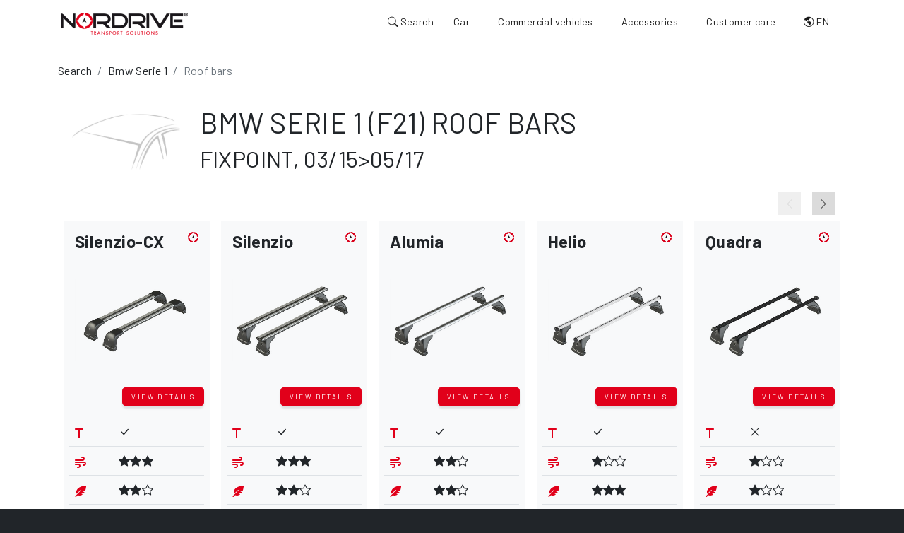

--- FILE ---
content_type: text/html; charset=UTF-8
request_url: https://www.nordrive.eu/search/Bmw_Serie-1/roof-bars/v-6-117
body_size: 10549
content:
<!DOCTYPE html>
      <html lang="en">
        <head>
          <meta charset="utf-8" />
          <meta name="viewport" content="width=device-width, initial-scale=1, shrink-to-fit=no" /><meta name="description" content="The roof bars, designed to fit perfectly with Bmw Serie 1 (F21), are an essential accessory for optimizing transport capabilities. Discover them!" /><meta name="google-site-verification" content="oo9f48G-NlL2KXIls7UPMedfALd2QvAJJZY1bmKBANk" />
          <meta property="og:title" content="Bmw Serie 1 (F21) Roof bars | Nordrive" />
          <meta property="og:description" content="The roof bars, designed to fit perfectly with Bmw Serie 1 (F21), are an essential accessory for optimizing transport capabilities. Discover them!" />
          <meta property="og:locale" content="en_GB" />
          <meta property="og:type" content="website" />
          <meta property="og:url" content="https://www.nordrive.eu/ricerca-barre-auto.php?selectAnno=v-6-117" /><meta property="og:image" content="https://www.nordrive.eu/im/v2/og-barre.jpg" /><meta property="og:image:width" content="1200" />
          <meta property="og:image:height" content="630" />
          <meta property="og:site_name" content="Nordrive" /><link rel="canonical" href="https://www.nordrive.eu/search/Bmw_Serie-1/roof-bars/v-6-117" /><link rel="alternate" hreflang="it"        href="https://www.nordrive.it/ricerca/Bmw_Serie-1/barre-portatutto/v-6-117" /><link rel="alternate" hreflang="en"        href="https://www.nordrive.eu/search/Bmw_Serie-1/roof-bars/v-6-117" /><link rel="alternate" hreflang="x-default" href="https://www.nordrive.eu/search/Bmw_Serie-1/roof-bars/v-6-117" /><link rel="icon" href="https://www.nordrive.eu/im/favicon.png" type="image/x-icon" />
          <title>Bmw Serie 1 (F21) Roof bars | Nordrive</title><link rel="stylesheet" href="https://www.nordrive.eu/node_modules/@splidejs/splide/dist/css/splide.min.css">
          <script src="https://www.nordrive.eu/node_modules/@splidejs/splide/dist/js/splide.min.js"></script><link href="https://fonts.googleapis.com/css2?family=Barlow:wght@100;400;700&display=swap" rel="stylesheet">
          <link rel="stylesheet" href="https://www.nordrive.eu/css-v2.php?v=3" type="text/css" />
          <link rel="stylesheet" href="https://cdn.jsdelivr.net/npm/bootstrap-icons@1.10.5/font/bootstrap-icons.css">          <script>
            window.dataLayer = window.dataLayer || [];
            function gtag() {
              dataLayer.push(arguments);
            }
            gtag("consent", 'default', {
              ad_storage: 'denied',
              analytics_storage: 'denied',
              wait_for_update: 500
            });
            gtag('set', 'url_passthrough', true);
            gtag('set', 'ads_data_redaction', false);
          </script>      <!-- Google Tag Manager -->
      <script type="text/plain" class="lb-third-party-stats-cookies">(function(w,d,s,l,i){w[l]=w[l]||[];w[l].push({'gtm.start':
          new Date().getTime(),event:'gtm.js'});var f=d.getElementsByTagName(s)[0],
          j=d.createElement(s),dl=l!='dataLayer'?'&l='+l:'';j.async=true;j.src=
          'https://www.googletagmanager.com/gtm.js?id='+i+dl;f.parentNode.insertBefore(j,f);
          })(window,document,'script','dataLayer','GTM-5QJJRZDG');
      </script>
      <!-- End Google Tag Manager -->
    <style type="text/css">
      div.c--anim > div#cc_div > div#cm {transition: none !important;}
    </style></head>
        <body>
      <!-- Google Tag Manager (noscript) -->
          <noscript><iframe src="https://www.googletagmanager.com/ns.html?id=GTM-5QJJRZDG"
            height="0" width="0" style="display:none;visibility:hidden"></iframe></noscript>
      <!-- End Google Tag Manager (noscript) -->
          <nav class="navbar navbar-expand-lg navbar-light fixed-top" id="mainNav">
            <div class="container px-3">
              
              <a class="navbar-brand mt-1" href="https://www.nordrive.eu" title="Nordrive">
                <img src="https://www.nordrive.eu/im/logo-nordrive.png" alt="Nordrive" class="img-fluid">
              </a>

              <div class="d-flex align-items-center">

                <ul class="navbar-nav mb-lg-0">
                  <li class="nav-item">
                    <a class="nav-link nav-link-search p-2" type="submit" data-bs-toggle="offcanvas" data-bs-target="#offcanvasSearch">
                      <i class="bi bi-search"></i><span class="d-lg-inline d-none"> Search</span>
                    </a>
                  </li>
                </ul>

                <button class="navbar-toggler p-2 border-0 fs-2" type="button" data-bs-scroll="false" id="navbarSideCollapse" aria-label="Toggle navigation">
                  <i class="bi bi-list"></i>
                </button>

                <div class="navbar-collapse offcanvas-collapse justify-content-end"><ul class="navbar-nav mb-2 mb-lg-0"><li class="nav-item dropdown dropdown-mega position-static">
                        <a class="nav-link" href="#" data-bs-toggle="dropdown" data-bs-auto-close="outside">Car</a>
                        <div class="dropdown-menu shadow">
                          <div class="mega-content px-md-4">
                            <div class="container-fluid">
                              <div class="row">
                                <div class="col-12 pt-4 d-none d-md-block">
                                  <h5><a href="https://www.nordrive.eu/car-roof-racks">CAR ROOF RACKS</a></h5>
                                </div>
                                
                                <div class="col-12 col-lg-3 py-4">
                                  <div class="list-group list-group-flush" style="--bs-list-group-bg: transparent;">                        <a class="list-group-item" href="https://www.nordrive.eu/car-roof-racks/roof-bars" title="Roof bars">Roof bars</a>                        <a class="list-group-item" href="https://www.nordrive.eu/car-roof-racks/roof-boxes" title="Roof boxes">Roof boxes</a>                        <a class="list-group-item" href="https://www.nordrive.eu/car-roof-racks/roof-platforms" title="Racks">Racks</a>                        <a class="list-group-item" href="https://www.nordrive.eu/car-roof-racks/ski-rack-car" title="Ski-carriers">Ski-carriers</a>                        <a class="list-group-item" href="https://www.nordrive.eu/car-roof-racks/kayak-roof-rack" title="Kayak/Surf-carriers">Kayak/Surf-carriers</a>                        <a class="list-group-item" href="https://www.nordrive.eu/car-roof-racks/bike-carriers-for-car" title="Bike carriers">Bike carriers</a>                        <a class="list-group-item" href="https://www.nordrive.eu/car-roof-racks/car-roof-tent" title="Rooftop tents">Rooftop tents</a>                                
                                  </div>
                                </div>

                                <div class="col-4 col-lg-3 py-4 d-none d-md-block">
                                  <a href="https://www.nordrive.eu/car-roof-racks/roof-bars">
                                    <img src="https://www.nordrive.eu/im/v2/mm-barre-auto.webp" class="img-fluid" alt="Roof bars" loading="lazy">
                                  </a>
                                  <p class="py-2"><a href="https://www.nordrive.eu/car-roof-racks/roof-bars">Roof bars</a></p>
                                </div>

                                <div class="col-4 col-lg-3 py-4 d-none d-md-block">
                                  <a href="https://www.nordrive.eu/car-roof-racks/roof-boxes">
                                    <img src="https://www.nordrive.eu/im/v2/mm-box-tetto.webp" class="img-fluid" alt="Roof boxes" loading="lazy">
                                  </a>
                                  <p class="py-2"><a href="https://www.nordrive.eu/car-roof-racks/roof-boxes">Roof boxes</a></p>
                                </div>

                                <div class="col-4 col-lg-3 py-4 d-none d-md-block">
                                  <a href="https://www.nordrive.eu/car-roof-racks/bike-carriers-for-car">
                                    <img src="https://www.nordrive.eu/im/v2/mm-portabici.webp" class="img-fluid" alt="Bike carriers" loading="lazy">
                                  </a>
                                  <p class="py-2"><a href="https://www.nordrive.eu/car-roof-racks/bike-carriers-for-car">Bike carriers</a></p>
                                </div>
                              </div>
                            </div>
                          </div>
                        </div>
                      </li><li class="nav-item dropdown dropdown-mega position-static">
                        <a class="nav-link" href="#" data-bs-toggle="dropdown" data-bs-auto-close="outside">Commercial vehicles</a>
                        <div class="dropdown-menu shadow">
                          <div class="mega-content px-md-4">
                            <div class="container-fluid">
                              <div class="row">
                                <div class="col-12 pt-4 d-none d-md-block">
                                  <h5><a href="https://www.nordrive.eu/van-roof-racks">VAN ROOF RACK SYSTEMS</a></h5>
                                </div>
                                
                                <div class="col-12 col-lg-3 py-4">
                                  <div class="list-group list-group-flush" style="--bs-list-group-bg: transparent;">                        <a class="list-group-item" href="https://www.nordrive.eu/van-roof-racks/van-roof-bars" title="Kargo Roof bars">Kargo Roof bars</a>                        <a class="list-group-item" href="https://www.nordrive.eu/van-roof-racks/roof-cargo-basket" title="Kargo rack system">Kargo rack system</a>                        </div>
                                </div>

                                <div class="col-4 col-lg-3 py-4 py-4 d-none d-md-block">
                                  <a href="https://www.nordrive.eu/van-roof-racks/van-roof-bars">
                                    <img src="https://www.nordrive.eu/im/v2/mm-barre-van.webp" class="img-fluid" alt="Roof bars" loading="lazy">
                                  </a>
                                  <p class="py-2"><a href="https://www.nordrive.eu/van-roof-racks/van-roof-bars">Roof bars</a></p>
                                </div>

                                <div class="col-4 col-lg-3 py-4 py-4 d-none d-md-block">
                                  <a href="https://www.nordrive.eu/van-roof-racks/roof-cargo-basket">
                                    <img src="https://www.nordrive.eu/im/v2/mm-ceste.webp" class="img-fluid" alt="Kargo rack system" loading="lazy">
                                  </a>
                                  <p class="py-2"><a href="https://www.nordrive.eu/van-roof-racks/roof-cargo-basket">Kargo rack system</a></p>
                                </div>
                                
                                <div class="col-4 col-lg-3 py-4 py-4 d-none d-md-block">
                                  <a href="https://www.nordrive.eu/blog/van-roof-racks-and-roof-bars-differences/1">
                                    <img src="https://www.nordrive.eu/im/blog/differenze-cestello-barre-furgoni-400.jpg" class="img-fluid" alt="Van roof racks and roof bars: differences" loading="lazy">
                                  </a>
                                  <p class="py-2">
                                    <a href="https://www.nordrive.eu/blog/van-roof-racks-and-roof-bars-differences/1">Van roof racks and roof bars: differences</a></p>
                                </div>

                              </div>
                            </div>
                          </div>
                        </div>
                      </li><li class="nav-item dropdown dropdown-mega position-static">
                        <a class="nav-link" href="#" data-bs-toggle="dropdown" data-bs-auto-close="outside">Accessories</a>
                        <div class="dropdown-menu shadow">
                          <div class="mega-content px-md-4">
                            <div class="container-fluid">
                              <div class="row">
                                <div class="col-12 pt-4 d-none d-md-block">
                                  <h5><a href="https://www.nordrive.eu/roof-bars-accessories">ACCESSORIES</a></h5>
                                </div>
                                
                                <div class="col-12 col-lg-3 py-4">
                                  <div class="list-group list-group-flush" style="--bs-list-group-bg: transparent;">                        <a class="list-group-item" href="https://www.nordrive.eu/roof-bars-accessories/roof-rack-straps" title="Securing">Securing</a>                        <a class="list-group-item" href="https://www.nordrive.eu/roof-bars-accessories/car-dog-guard" title="Dog cargo guards">Dog cargo guards</a>                        <a class="list-group-item" href="https://www.nordrive.eu/roof-bars-accessories/accessories-steel-roof-bars" title="Kargo accessories">Kargo accessories</a>                        <a class="list-group-item" href="https://www.nordrive.eu/roof-bars-accessories/accessories-aluminium-roof-bars" title="Kargo-Plus accessories">Kargo-Plus accessories</a>                        <a class="list-group-item" href="https://www.nordrive.eu/roof-bars-accessories/spare-parts" title="Spare parts">Spare parts</a>                        </div>
                                </div>

                                <div class="col-4 col-lg-3 py-4 d-none d-md-block">
                                  <a href="https://www.nordrive.eu/roof-bars-accessories/car-dog-guard">
                                    <img src="https://www.nordrive.eu/im/v2/mm-griglie.webp" class="img-fluid" alt="Dog cargo guards" loading="lazy">
                                  </a>
                                  <p class="py-2"><a href="https://www.nordrive.eu/roof-bars-accessories/car-dog-guard">Dog cargo guards</a></p>
                                </div>

                                <div class="col-4 col-lg-3 py-4 d-none d-md-block">
                                  <a href="https://www.nordrive.eu/roof-bars-accessories/accessories-steel-roof-bars">
                                    <img src="https://www.nordrive.eu/im/v2/mm-accessori-uni-2.webp" class="img-fluid" alt="Kargo accessories" loading="lazy">
                                  </a>
                                  <p class="py-2"><a href="https://www.nordrive.eu/roof-bars-accessories/accessories-steel-roof-bars">Kargo accessories</a></p>
                                </div>
                                
                                <div class="col-4 col-lg-3 py-4 d-none d-md-block">
                                  <a href="https://www.nordrive.eu/roof-bars-accessories/roof-rack-straps">
                                    <img src="https://www.nordrive.eu/im/v2/mm-fissaggio.webp" class="img-fluid" alt="Securing" loading="lazy">
                                  </a>
                                  <p class="py-2"><a href="https://www.nordrive.eu/roof-bars-accessories/roof-rack-straps">Securing</a></p>
                                </div>

                              </div>
                            </div>
                          </div>
                        </div>
                      </li><li class="nav-item dropdown dropdown-mega position-static">
                        <a class="nav-link" href="#" data-bs-toggle="dropdown" data-bs-auto-close="outside">Customer care</a>
                        <div class="dropdown-menu xs shadow" style="left: inherit; right: inherit">
                          <div class="mega-content px-4">
                            <div class="container-fluid">
                              <div class="row">
                                <div class="col-12 pt-4">
                                  <h5>CUSTOMER CARE</h5>
                                </div>
                                
                                <div class="col-12 py-4">
                                  <div class="list-group list-group-flush" style="--bs-list-group-bg: transparent;">
                                    <p class="list-group-item mb-0" title="Fit Guide"><i class="bi bi-file-earmark-pdf"></i> Fit Guide:</p>
                                    <a class="list-group-item ps-5" href="https://www.lampa.it/sfogliabili/Tabelle/Tab-13-barre-auto/index.html" target="_blank" title="Fit Guide">Car</a>
                                    <a class="list-group-item ps-5" href="https://www.lampa.it/sfogliabili/Tabelle/Tab-12-barre-furgoni/index.html" target="_blank" title="Fit Guide">Commercial vehicles</a>
                                    <a class="list-group-item ps-5" href="https://www.lampa.it/sfogliabili/Tabelle/Tab-19-kargo-rack-system/index.html" target="_blank" title="Fit Guide">Kargo rack system</a>
                                    <a class="list-group-item ps-5" href="https://www.lampa.it/sfogliabili/Tabelle/Tab-14-portabici/index.html" target="_blank" title="Fit Guide">Bike carriers</a>
                                    <a class="list-group-item ps-5" href="https://www.lampa.it/sfogliabili/Tabelle/Tab-24-griglie-divisorie/index.html" target="_blank" title="Fit Guide">Dog cargo guards</a>
                                    <a class="list-group-item" href="https://www.nordrive.eu/compatible-vehicles" title="Compatible vehicles">Compatible vehicles</a>
                                    <a class="list-group-item" href="https://www.nordrive.eu/contact-support" title="Contact us">Contact us</a>
                                  </div>
                                </div>

                              </div>
                            </div>
                          </div>
                        </div>
                      </li><li class="nav-item dropdown">
                          <a class="nav-link" href="#" role="button" data-bs-toggle="dropdown" aria-expanded="false">
                            <i class="bi bi-globe-americas" title="EN"></i> EN
                          </a>
                          <ul class="dropdown-menu">
                              <li><a class="dropdown-item nav-link ps-3" href="https://www.nordrive.it/ricerca/Bmw_Serie-1/barre-portatutto/v-6-117" alt="Italiano" title="Italiano">IT - Italiano</a></li>
                              <li><a class="dropdown-item nav-link ps-3" href="https://www.nordrive.eu/search/Bmw_Serie-1/roof-bars/v-6-117" alt="English" title="English">EN - English</a></li></ul>
                      </li>
                    </ul>
                  
                </div>
              </div>
            </div>
          </nav><div class="offcanvas offcanvas-start text-bg-dark" tabindex="-1" id="offcanvasSearch">
          <div class="offcanvas-header">
            <button type="button" class="btn-close btn-close-white align-content-end" data-bs-dismiss="offcanvas"></button>
          </div>
          <div class="offcanvas-body">
            <h3>Search vehicle or item</h3>
            <form class="d-flex" role="search" action="https://www.nordrive.eu/result.php" method="post" id="ricerca-offset">
              <input class="form-control form-control-lg typeahead ricerca-type" type="search" autocomplete="off" data-provide="typeahead" 
                placeholder="Search vehicle (eg. Mazda 3) or item number" aria-label="Search vehicle (eg. Mazda 3) or item number" 
                name="search-offcanvas" id="search-offcanvas">
              <input type="hidden" name="ricerca-url" value="https%3A%2F%2Fwww.nordrive.eu%2Fricerca-barre-auto.php%3FselectAnno%3Dv-6-117"></form>

          </div>

          <div class="mt-auto text-center pb-3"><div class="p-3 text-start">
    <a class="btn btn-light btn-sm fs-5 mb-3" href="https://www.nordrive.eu/contact-support">
      <span class="fs-5 bi bi-envelope"></span> <small>Didn't find your vehicle?</small><br><small>Contact us</small>
    </a></div>
            <img src="https://www.nordrive.eu/im/logo-nordrive-inv.png" alt="Nordrive" loading="lazy" decoding="async" class="img-fluid">
          </div>
        </div><div class="container pt-6">
  <div class="row">
    <div class="col-12">
      <ol class="breadcrumb" itemscope itemtype="http://schema.org/BreadcrumbList"><li class="breadcrumb-item" itemprop="itemListElement" itemscope itemtype="http://schema.org/ListItem">
    <a href="#offcanvasSearch" data-bs-toggle="offcanvas" data-bs-target="#offcanvasSearch" title="Search" itemprop="item">
      <span itemprop="name">Search</span></a>
    <meta itemprop="position" content="1"></li><li class="breadcrumb-item" itemprop="itemListElement" itemscope itemtype="http://schema.org/ListItem">
      <a href="https://www.nordrive.eu/search/Bmw_Serie-1" itemprop="item"><span itemprop="name">Bmw Serie 1</span></a>
      <meta itemprop="position" content="2"></li><li class="breadcrumb-item active"><span itemprop="name">Roof bars</span></li>
      </ol>
    </div>
  </div>
      <div class="row p-3">
        <div class="col-12 col-md-9 col-lg-10 order-md-2 my-auto">
          <h1 class="text-uppercase">Bmw Serie 1 (F21) Roof bars</h1>
          <h2 class="text-uppercase d-none d-md-block">fixpoint, 03/15>05/17</h2>
        </div>
        <div class="col-6 col-sm-7 d-block d-md-none">
          <h2 class="text-uppercase">fixpoint, 03/15>05/17</h2>
        </div>
        <div class="col-6 col-sm-5 col-md-3 col-lg-2 order-md-1 p-3"><img src="https://www.nordrive.it/im/v2/roof.jpg" class="card-img-top img-multiply" alt="Roof" /></div>
      </div>
    <section class="splide mb-3" id="splideBar" aria-label="">
      
      <div class="splide__arrows d-flex justify-content-end pb-2">
        <button class="splide__arrow splide__arrow--prev your-class-prev">
          <i class="bi bi-chevron-left"></i>
        </button>
        <button class="splide__arrow splide__arrow--next your-class-next">
          <i class="bi bi-chevron-right"></i>
        </button>
      </div>

      <div class="splide__track">
        <ul class="splide__list">
        <li class="splide__slide ">
          <div class="card border-0 rounded-0 mb-4 mx-2 bg-light">
            <div class="card-body p-2">
              <a class="nav-link rounded-0 p-2" href="#flush-collapse-silenzio-CX" data-bs-toggle="collapse" role="button">
                <h4><b>Silenzio-CX</b><img src="https://www.nordrive.eu/im/v2/minilogo-nordrive.png" class="float-end img-multiply" 
                    data-bs-toggle="tooltip" data-bs-placement="top" data-bs-title="Nordrive" style="height: 15px;" alt="Nordrive"></h4><img src="https://www.lampa.it/cat/md/AZ/N/NK_Silenzio_CX_Fix_Nuovo.jpg" class="img-fluid img-multiply" alt="Silenzio-CX"></a>
                  <p class="m-0 mb-3 small float-end">
                    <a class="btn btn-xs btn btn-primary" href="#flush-collapse-silenzio-CX" data-bs-toggle="collapse" role="button">View details</p></a>
      <table class="table mb-0"><tr>
            <td><span data-bs-toggle="tooltip" data-bs-placement="top" data-bs-title="T-Slot to mount the accessories"><svg xmlns="http://www.w3.org/2000/svg" height="1em" viewBox="0 0 384 512"><style>svg{fill:#e1001a}</style><path d="M32 32C14.3 32 0 46.3 0 64S14.3 96 32 96H160V448c0 17.7 14.3 32 32 32s32-14.3 32-32V96H352c17.7 0 32-14.3 32-32s-14.3-32-32-32H192 32z"/></svg></span></td>
            <td><i class="bi bi-check-lg"></i></td>
          </tr><tr>
            <td><span data-bs-toggle="tooltip" data-bs-placement="top" data-bs-title="Aerodynamic profile"><svg xmlns="http://www.w3.org/2000/svg" height="1em" viewBox="0 0 512 512"><style>svg{fill:#e1001a}</style><path d="M288 32c0 17.7 14.3 32 32 32h32c17.7 0 32 14.3 32 32s-14.3 32-32 32H32c-17.7 0-32 14.3-32 32s14.3 32 32 32H352c53 0 96-43 96-96s-43-96-96-96H320c-17.7 0-32 14.3-32 32zm64 352c0 17.7 14.3 32 32 32h32c53 0 96-43 96-96s-43-96-96-96H32c-17.7 0-32 14.3-32 32s14.3 32 32 32H416c17.7 0 32 14.3 32 32s-14.3 32-32 32H384c-17.7 0-32 14.3-32 32zM128 512h32c53 0 96-43 96-96s-43-96-96-96H32c-17.7 0-32 14.3-32 32s14.3 32 32 32H160c17.7 0 32 14.3 32 32s-14.3 32-32 32H128c-17.7 0-32 14.3-32 32s14.3 32 32 32z"/></svg></span></td>
            <td><i class="bi bi-star-fill"></i><i class="bi bi-star-fill"></i><i class="bi bi-star-fill"></i></td>
          </tr><tr>
            <td><span data-bs-toggle="tooltip" data-bs-placement="top" data-bs-title="Bars weight (the more stars, the lighter)"><svg xmlns="http://www.w3.org/2000/svg" height="1em" viewBox="0 0 512 512"><style>svg{fill:#e1001a}</style><path d="M278.5 215.6L23 471c-9.4 9.4-9.4 24.6 0 33.9s24.6 9.4 33.9 0l74.8-74.8c7.4 4.6 15.3 8.2 23.8 10.5C200.3 452.8 270 454.5 338 409.4c12.2-8.1 5.8-25.4-8.8-25.4l-16.1 0c-5.1 0-9.2-4.1-9.2-9.2c0-4.1 2.7-7.6 6.5-8.8l97.7-29.3c3.4-1 6.4-3.1 8.4-6.1c4.4-6.4 8.6-12.9 12.6-19.6c6.2-10.3-1.5-23-13.5-23l-38.6 0c-5.1 0-9.2-4.1-9.2-9.2c0-4.1 2.7-7.6 6.5-8.8l80.9-24.3c4.6-1.4 8.4-4.8 10.2-9.3C494.5 163 507.8 86.1 511.9 36.8c.8-9.9-3-19.6-10-26.6s-16.7-10.8-26.6-10C391.5 7 228.5 40.5 137.4 131.6C57.3 211.7 56.7 302.3 71.3 356.4c2.1 7.9 12 9.6 17.8 3.8L253.6 195.8c6.2-6.2 16.4-6.2 22.6 0c5.4 5.4 6.1 13.6 2.2 19.8z"/></svg></span></td>
            <td><i class="bi bi-star-fill"></i><i class="bi bi-star-fill"></i><i class="bi bi-star"></i></td>
          </tr><tr>
            <td><span data-bs-toggle="tooltip" data-bs-placement="top" data-bs-title="Payload"><svg xmlns="http://www.w3.org/2000/svg" height="1em" viewBox="0 0 512 512"><style>svg{fill:#e1001a}</style><path d="M224 96a32 32 0 1 1 64 0 32 32 0 1 1 -64 0zm122.5 32c3.5-10 5.5-20.8 5.5-32c0-53-43-96-96-96s-96 43-96 96c0 11.2 1.9 22 5.5 32H120c-22 0-41.2 15-46.6 36.4l-72 288c-3.6 14.3-.4 29.5 8.7 41.2S33.2 512 48 512H464c14.8 0 28.7-6.8 37.8-18.5s12.3-26.8 8.7-41.2l-72-288C433.2 143 414 128 392 128H346.5z"/></svg></span></td>
            <td><i class="bi bi-star-fill"></i><i class="bi bi-star-fill"></i><i class="bi bi-star-fill"></i></td>
          </tr><tr>
            <td style="border-bottom:0"><span data-bs-toggle="tooltip" data-bs-placement="top" data-bs-title="Lock system"><svg xmlns="http://www.w3.org/2000/svg" height="1em" viewBox="0 0 512 512"><style>svg{fill:#e1001a}</style><path d="M336 352c97.2 0 176-78.8 176-176S433.2 0 336 0S160 78.8 160 176c0 18.7 2.9 36.8 8.3 53.7L7 391c-4.5 4.5-7 10.6-7 17v80c0 13.3 10.7 24 24 24h80c13.3 0 24-10.7 24-24V448h40c13.3 0 24-10.7 24-24V384h40c6.4 0 12.5-2.5 17-7l33.3-33.3c16.9 5.4 35 8.3 53.7 8.3zM376 96a40 40 0 1 1 0 80 40 40 0 1 1 0-80z"/></svg></span></td>
            <td style="border-bottom:0"><i class="bi bi-check-lg"></i></td>
          </tr></table></div>
          </div>
        </li>
        <li class="splide__slide ">
          <div class="card border-0 rounded-0 mb-4 mx-2 bg-light">
            <div class="card-body p-2">
              <a class="nav-link rounded-0 p-2" href="#flush-collapse-silenzio" data-bs-toggle="collapse" role="button">
                <h4><b>Silenzio</b><img src="https://www.nordrive.eu/im/v2/minilogo-nordrive.png" class="float-end img-multiply" 
                    data-bs-toggle="tooltip" data-bs-placement="top" data-bs-title="Nordrive" style="height: 15px;" alt="Nordrive"></h4><img src="https://www.lampa.it/cat/md/AZ/N/NK_Silenzio_ST_Fix_Nuovo.jpg" class="img-fluid img-multiply" alt="Silenzio"></a>
                  <p class="m-0 mb-3 small float-end">
                    <a class="btn btn-xs btn btn-primary" href="#flush-collapse-silenzio" data-bs-toggle="collapse" role="button">View details</p></a>
      <table class="table mb-0"><tr>
            <td><span data-bs-toggle="tooltip" data-bs-placement="top" data-bs-title="T-Slot to mount the accessories"><svg xmlns="http://www.w3.org/2000/svg" height="1em" viewBox="0 0 384 512"><style>svg{fill:#e1001a}</style><path d="M32 32C14.3 32 0 46.3 0 64S14.3 96 32 96H160V448c0 17.7 14.3 32 32 32s32-14.3 32-32V96H352c17.7 0 32-14.3 32-32s-14.3-32-32-32H192 32z"/></svg></span></td>
            <td><i class="bi bi-check-lg"></i></td>
          </tr><tr>
            <td><span data-bs-toggle="tooltip" data-bs-placement="top" data-bs-title="Aerodynamic profile"><svg xmlns="http://www.w3.org/2000/svg" height="1em" viewBox="0 0 512 512"><style>svg{fill:#e1001a}</style><path d="M288 32c0 17.7 14.3 32 32 32h32c17.7 0 32 14.3 32 32s-14.3 32-32 32H32c-17.7 0-32 14.3-32 32s14.3 32 32 32H352c53 0 96-43 96-96s-43-96-96-96H320c-17.7 0-32 14.3-32 32zm64 352c0 17.7 14.3 32 32 32h32c53 0 96-43 96-96s-43-96-96-96H32c-17.7 0-32 14.3-32 32s14.3 32 32 32H416c17.7 0 32 14.3 32 32s-14.3 32-32 32H384c-17.7 0-32 14.3-32 32zM128 512h32c53 0 96-43 96-96s-43-96-96-96H32c-17.7 0-32 14.3-32 32s14.3 32 32 32H160c17.7 0 32 14.3 32 32s-14.3 32-32 32H128c-17.7 0-32 14.3-32 32s14.3 32 32 32z"/></svg></span></td>
            <td><i class="bi bi-star-fill"></i><i class="bi bi-star-fill"></i><i class="bi bi-star-fill"></i></td>
          </tr><tr>
            <td><span data-bs-toggle="tooltip" data-bs-placement="top" data-bs-title="Bars weight (the more stars, the lighter)"><svg xmlns="http://www.w3.org/2000/svg" height="1em" viewBox="0 0 512 512"><style>svg{fill:#e1001a}</style><path d="M278.5 215.6L23 471c-9.4 9.4-9.4 24.6 0 33.9s24.6 9.4 33.9 0l74.8-74.8c7.4 4.6 15.3 8.2 23.8 10.5C200.3 452.8 270 454.5 338 409.4c12.2-8.1 5.8-25.4-8.8-25.4l-16.1 0c-5.1 0-9.2-4.1-9.2-9.2c0-4.1 2.7-7.6 6.5-8.8l97.7-29.3c3.4-1 6.4-3.1 8.4-6.1c4.4-6.4 8.6-12.9 12.6-19.6c6.2-10.3-1.5-23-13.5-23l-38.6 0c-5.1 0-9.2-4.1-9.2-9.2c0-4.1 2.7-7.6 6.5-8.8l80.9-24.3c4.6-1.4 8.4-4.8 10.2-9.3C494.5 163 507.8 86.1 511.9 36.8c.8-9.9-3-19.6-10-26.6s-16.7-10.8-26.6-10C391.5 7 228.5 40.5 137.4 131.6C57.3 211.7 56.7 302.3 71.3 356.4c2.1 7.9 12 9.6 17.8 3.8L253.6 195.8c6.2-6.2 16.4-6.2 22.6 0c5.4 5.4 6.1 13.6 2.2 19.8z"/></svg></span></td>
            <td><i class="bi bi-star-fill"></i><i class="bi bi-star-fill"></i><i class="bi bi-star"></i></td>
          </tr><tr>
            <td><span data-bs-toggle="tooltip" data-bs-placement="top" data-bs-title="Payload"><svg xmlns="http://www.w3.org/2000/svg" height="1em" viewBox="0 0 512 512"><style>svg{fill:#e1001a}</style><path d="M224 96a32 32 0 1 1 64 0 32 32 0 1 1 -64 0zm122.5 32c3.5-10 5.5-20.8 5.5-32c0-53-43-96-96-96s-96 43-96 96c0 11.2 1.9 22 5.5 32H120c-22 0-41.2 15-46.6 36.4l-72 288c-3.6 14.3-.4 29.5 8.7 41.2S33.2 512 48 512H464c14.8 0 28.7-6.8 37.8-18.5s12.3-26.8 8.7-41.2l-72-288C433.2 143 414 128 392 128H346.5z"/></svg></span></td>
            <td><i class="bi bi-star-fill"></i><i class="bi bi-star-fill"></i><i class="bi bi-star-fill"></i></td>
          </tr><tr>
            <td style="border-bottom:0"><span data-bs-toggle="tooltip" data-bs-placement="top" data-bs-title="Lock system"><svg xmlns="http://www.w3.org/2000/svg" height="1em" viewBox="0 0 512 512"><style>svg{fill:#e1001a}</style><path d="M336 352c97.2 0 176-78.8 176-176S433.2 0 336 0S160 78.8 160 176c0 18.7 2.9 36.8 8.3 53.7L7 391c-4.5 4.5-7 10.6-7 17v80c0 13.3 10.7 24 24 24h80c13.3 0 24-10.7 24-24V448h40c13.3 0 24-10.7 24-24V384h40c6.4 0 12.5-2.5 17-7l33.3-33.3c16.9 5.4 35 8.3 53.7 8.3zM376 96a40 40 0 1 1 0 80 40 40 0 1 1 0-80z"/></svg></span></td>
            <td style="border-bottom:0"><i class="bi bi-check-lg"></i></td>
          </tr></table></div>
          </div>
        </li>
        <li class="splide__slide ">
          <div class="card border-0 rounded-0 mb-4 mx-2 bg-light">
            <div class="card-body p-2">
              <a class="nav-link rounded-0 p-2" href="#flush-collapse-alumia" data-bs-toggle="collapse" role="button">
                <h4><b>Alumia</b><img src="https://www.nordrive.eu/im/v2/minilogo-nordrive.png" class="float-end img-multiply" 
                    data-bs-toggle="tooltip" data-bs-placement="top" data-bs-title="Nordrive" style="height: 15px;" alt="Nordrive"></h4><img src="https://www.lampa.it/cat/md/AZ/N/NK_Alumia_ST_Fix_Nuovo.jpg" class="img-fluid img-multiply" alt="Alumia"></a>
                  <p class="m-0 mb-3 small float-end">
                    <a class="btn btn-xs btn btn-primary" href="#flush-collapse-alumia" data-bs-toggle="collapse" role="button">View details</p></a>
      <table class="table mb-0"><tr>
            <td><span data-bs-toggle="tooltip" data-bs-placement="top" data-bs-title="T-Slot to mount the accessories"><svg xmlns="http://www.w3.org/2000/svg" height="1em" viewBox="0 0 384 512"><style>svg{fill:#e1001a}</style><path d="M32 32C14.3 32 0 46.3 0 64S14.3 96 32 96H160V448c0 17.7 14.3 32 32 32s32-14.3 32-32V96H352c17.7 0 32-14.3 32-32s-14.3-32-32-32H192 32z"/></svg></span></td>
            <td><i class="bi bi-check-lg"></i></td>
          </tr><tr>
            <td><span data-bs-toggle="tooltip" data-bs-placement="top" data-bs-title="Aerodynamic profile"><svg xmlns="http://www.w3.org/2000/svg" height="1em" viewBox="0 0 512 512"><style>svg{fill:#e1001a}</style><path d="M288 32c0 17.7 14.3 32 32 32h32c17.7 0 32 14.3 32 32s-14.3 32-32 32H32c-17.7 0-32 14.3-32 32s14.3 32 32 32H352c53 0 96-43 96-96s-43-96-96-96H320c-17.7 0-32 14.3-32 32zm64 352c0 17.7 14.3 32 32 32h32c53 0 96-43 96-96s-43-96-96-96H32c-17.7 0-32 14.3-32 32s14.3 32 32 32H416c17.7 0 32 14.3 32 32s-14.3 32-32 32H384c-17.7 0-32 14.3-32 32zM128 512h32c53 0 96-43 96-96s-43-96-96-96H32c-17.7 0-32 14.3-32 32s14.3 32 32 32H160c17.7 0 32 14.3 32 32s-14.3 32-32 32H128c-17.7 0-32 14.3-32 32s14.3 32 32 32z"/></svg></span></td>
            <td><i class="bi bi-star-fill"></i><i class="bi bi-star-fill"></i><i class="bi bi-star"></i></td>
          </tr><tr>
            <td><span data-bs-toggle="tooltip" data-bs-placement="top" data-bs-title="Bars weight (the more stars, the lighter)"><svg xmlns="http://www.w3.org/2000/svg" height="1em" viewBox="0 0 512 512"><style>svg{fill:#e1001a}</style><path d="M278.5 215.6L23 471c-9.4 9.4-9.4 24.6 0 33.9s24.6 9.4 33.9 0l74.8-74.8c7.4 4.6 15.3 8.2 23.8 10.5C200.3 452.8 270 454.5 338 409.4c12.2-8.1 5.8-25.4-8.8-25.4l-16.1 0c-5.1 0-9.2-4.1-9.2-9.2c0-4.1 2.7-7.6 6.5-8.8l97.7-29.3c3.4-1 6.4-3.1 8.4-6.1c4.4-6.4 8.6-12.9 12.6-19.6c6.2-10.3-1.5-23-13.5-23l-38.6 0c-5.1 0-9.2-4.1-9.2-9.2c0-4.1 2.7-7.6 6.5-8.8l80.9-24.3c4.6-1.4 8.4-4.8 10.2-9.3C494.5 163 507.8 86.1 511.9 36.8c.8-9.9-3-19.6-10-26.6s-16.7-10.8-26.6-10C391.5 7 228.5 40.5 137.4 131.6C57.3 211.7 56.7 302.3 71.3 356.4c2.1 7.9 12 9.6 17.8 3.8L253.6 195.8c6.2-6.2 16.4-6.2 22.6 0c5.4 5.4 6.1 13.6 2.2 19.8z"/></svg></span></td>
            <td><i class="bi bi-star-fill"></i><i class="bi bi-star-fill"></i><i class="bi bi-star"></i></td>
          </tr><tr>
            <td><span data-bs-toggle="tooltip" data-bs-placement="top" data-bs-title="Payload"><svg xmlns="http://www.w3.org/2000/svg" height="1em" viewBox="0 0 512 512"><style>svg{fill:#e1001a}</style><path d="M224 96a32 32 0 1 1 64 0 32 32 0 1 1 -64 0zm122.5 32c3.5-10 5.5-20.8 5.5-32c0-53-43-96-96-96s-96 43-96 96c0 11.2 1.9 22 5.5 32H120c-22 0-41.2 15-46.6 36.4l-72 288c-3.6 14.3-.4 29.5 8.7 41.2S33.2 512 48 512H464c14.8 0 28.7-6.8 37.8-18.5s12.3-26.8 8.7-41.2l-72-288C433.2 143 414 128 392 128H346.5z"/></svg></span></td>
            <td><i class="bi bi-star-fill"></i><i class="bi bi-star-fill"></i><i class="bi bi-star-fill"></i></td>
          </tr><tr>
            <td style="border-bottom:0"><span data-bs-toggle="tooltip" data-bs-placement="top" data-bs-title="Lock system"><svg xmlns="http://www.w3.org/2000/svg" height="1em" viewBox="0 0 512 512"><style>svg{fill:#e1001a}</style><path d="M336 352c97.2 0 176-78.8 176-176S433.2 0 336 0S160 78.8 160 176c0 18.7 2.9 36.8 8.3 53.7L7 391c-4.5 4.5-7 10.6-7 17v80c0 13.3 10.7 24 24 24h80c13.3 0 24-10.7 24-24V448h40c13.3 0 24-10.7 24-24V384h40c6.4 0 12.5-2.5 17-7l33.3-33.3c16.9 5.4 35 8.3 53.7 8.3zM376 96a40 40 0 1 1 0 80 40 40 0 1 1 0-80z"/></svg></span></td>
            <td style="border-bottom:0"><i class="bi bi-check-lg"></i></td>
          </tr></table></div>
          </div>
        </li>
        <li class="splide__slide ">
          <div class="card border-0 rounded-0 mb-4 mx-2 bg-light">
            <div class="card-body p-2">
              <a class="nav-link rounded-0 p-2" href="#flush-collapse-helio" data-bs-toggle="collapse" role="button">
                <h4><b>Helio</b><img src="https://www.nordrive.eu/im/v2/minilogo-nordrive.png" class="float-end img-multiply" 
                    data-bs-toggle="tooltip" data-bs-placement="top" data-bs-title="Nordrive" style="height: 15px;" alt="Nordrive"></h4><img src="https://www.lampa.it/cat/md/AZ/N/NK_Helio_ST_Fix_Nuovo.jpg" class="img-fluid img-multiply" alt="Helio"></a>
                  <p class="m-0 mb-3 small float-end">
                    <a class="btn btn-xs btn btn-primary" href="#flush-collapse-helio" data-bs-toggle="collapse" role="button">View details</p></a>
      <table class="table mb-0"><tr>
            <td><span data-bs-toggle="tooltip" data-bs-placement="top" data-bs-title="T-Slot to mount the accessories"><svg xmlns="http://www.w3.org/2000/svg" height="1em" viewBox="0 0 384 512"><style>svg{fill:#e1001a}</style><path d="M32 32C14.3 32 0 46.3 0 64S14.3 96 32 96H160V448c0 17.7 14.3 32 32 32s32-14.3 32-32V96H352c17.7 0 32-14.3 32-32s-14.3-32-32-32H192 32z"/></svg></span></td>
            <td><i class="bi bi-check-lg"></i></td>
          </tr><tr>
            <td><span data-bs-toggle="tooltip" data-bs-placement="top" data-bs-title="Aerodynamic profile"><svg xmlns="http://www.w3.org/2000/svg" height="1em" viewBox="0 0 512 512"><style>svg{fill:#e1001a}</style><path d="M288 32c0 17.7 14.3 32 32 32h32c17.7 0 32 14.3 32 32s-14.3 32-32 32H32c-17.7 0-32 14.3-32 32s14.3 32 32 32H352c53 0 96-43 96-96s-43-96-96-96H320c-17.7 0-32 14.3-32 32zm64 352c0 17.7 14.3 32 32 32h32c53 0 96-43 96-96s-43-96-96-96H32c-17.7 0-32 14.3-32 32s14.3 32 32 32H416c17.7 0 32 14.3 32 32s-14.3 32-32 32H384c-17.7 0-32 14.3-32 32zM128 512h32c53 0 96-43 96-96s-43-96-96-96H32c-17.7 0-32 14.3-32 32s14.3 32 32 32H160c17.7 0 32 14.3 32 32s-14.3 32-32 32H128c-17.7 0-32 14.3-32 32s14.3 32 32 32z"/></svg></span></td>
            <td><i class="bi bi-star-fill"></i><i class="bi bi-star"></i><i class="bi bi-star"></i></td>
          </tr><tr>
            <td><span data-bs-toggle="tooltip" data-bs-placement="top" data-bs-title="Bars weight (the more stars, the lighter)"><svg xmlns="http://www.w3.org/2000/svg" height="1em" viewBox="0 0 512 512"><style>svg{fill:#e1001a}</style><path d="M278.5 215.6L23 471c-9.4 9.4-9.4 24.6 0 33.9s24.6 9.4 33.9 0l74.8-74.8c7.4 4.6 15.3 8.2 23.8 10.5C200.3 452.8 270 454.5 338 409.4c12.2-8.1 5.8-25.4-8.8-25.4l-16.1 0c-5.1 0-9.2-4.1-9.2-9.2c0-4.1 2.7-7.6 6.5-8.8l97.7-29.3c3.4-1 6.4-3.1 8.4-6.1c4.4-6.4 8.6-12.9 12.6-19.6c6.2-10.3-1.5-23-13.5-23l-38.6 0c-5.1 0-9.2-4.1-9.2-9.2c0-4.1 2.7-7.6 6.5-8.8l80.9-24.3c4.6-1.4 8.4-4.8 10.2-9.3C494.5 163 507.8 86.1 511.9 36.8c.8-9.9-3-19.6-10-26.6s-16.7-10.8-26.6-10C391.5 7 228.5 40.5 137.4 131.6C57.3 211.7 56.7 302.3 71.3 356.4c2.1 7.9 12 9.6 17.8 3.8L253.6 195.8c6.2-6.2 16.4-6.2 22.6 0c5.4 5.4 6.1 13.6 2.2 19.8z"/></svg></span></td>
            <td><i class="bi bi-star-fill"></i><i class="bi bi-star-fill"></i><i class="bi bi-star-fill"></i></td>
          </tr><tr>
            <td><span data-bs-toggle="tooltip" data-bs-placement="top" data-bs-title="Payload"><svg xmlns="http://www.w3.org/2000/svg" height="1em" viewBox="0 0 512 512"><style>svg{fill:#e1001a}</style><path d="M224 96a32 32 0 1 1 64 0 32 32 0 1 1 -64 0zm122.5 32c3.5-10 5.5-20.8 5.5-32c0-53-43-96-96-96s-96 43-96 96c0 11.2 1.9 22 5.5 32H120c-22 0-41.2 15-46.6 36.4l-72 288c-3.6 14.3-.4 29.5 8.7 41.2S33.2 512 48 512H464c14.8 0 28.7-6.8 37.8-18.5s12.3-26.8 8.7-41.2l-72-288C433.2 143 414 128 392 128H346.5z"/></svg></span></td>
            <td><i class="bi bi-star-fill"></i><i class="bi bi-star-fill"></i><i class="bi bi-star"></i></td>
          </tr><tr>
            <td style="border-bottom:0"><span data-bs-toggle="tooltip" data-bs-placement="top" data-bs-title="Lock system"><svg xmlns="http://www.w3.org/2000/svg" height="1em" viewBox="0 0 512 512"><style>svg{fill:#e1001a}</style><path d="M336 352c97.2 0 176-78.8 176-176S433.2 0 336 0S160 78.8 160 176c0 18.7 2.9 36.8 8.3 53.7L7 391c-4.5 4.5-7 10.6-7 17v80c0 13.3 10.7 24 24 24h80c13.3 0 24-10.7 24-24V448h40c13.3 0 24-10.7 24-24V384h40c6.4 0 12.5-2.5 17-7l33.3-33.3c16.9 5.4 35 8.3 53.7 8.3zM376 96a40 40 0 1 1 0 80 40 40 0 1 1 0-80z"/></svg></span></td>
            <td style="border-bottom:0"><i class="bi bi-check-lg"></i></td>
          </tr></table></div>
          </div>
        </li>
        <li class="splide__slide ">
          <div class="card border-0 rounded-0 mb-4 mx-2 bg-light">
            <div class="card-body p-2">
              <a class="nav-link rounded-0 p-2" href="#flush-collapse-quadra" data-bs-toggle="collapse" role="button">
                <h4><b>Quadra</b><img src="https://www.nordrive.eu/im/v2/minilogo-nordrive.png" class="float-end img-multiply" 
                    data-bs-toggle="tooltip" data-bs-placement="top" data-bs-title="Nordrive" style="height: 15px;" alt="Nordrive"></h4><img src="https://www.lampa.it/cat/md/AZ/N/NK_Quadra_ST_Fix_Nuovo.jpg" class="img-fluid img-multiply" alt="Quadra"></a>
                  <p class="m-0 mb-3 small float-end">
                    <a class="btn btn-xs btn btn-primary" href="#flush-collapse-quadra" data-bs-toggle="collapse" role="button">View details</p></a>
      <table class="table mb-0"><tr>
            <td><span data-bs-toggle="tooltip" data-bs-placement="top" data-bs-title="T-Slot to mount the accessories"><svg xmlns="http://www.w3.org/2000/svg" height="1em" viewBox="0 0 384 512"><style>svg{fill:#e1001a}</style><path d="M32 32C14.3 32 0 46.3 0 64S14.3 96 32 96H160V448c0 17.7 14.3 32 32 32s32-14.3 32-32V96H352c17.7 0 32-14.3 32-32s-14.3-32-32-32H192 32z"/></svg></span></td>
            <td><i class="bi bi-x-lg"></i></td>
          </tr><tr>
            <td><span data-bs-toggle="tooltip" data-bs-placement="top" data-bs-title="Aerodynamic profile"><svg xmlns="http://www.w3.org/2000/svg" height="1em" viewBox="0 0 512 512"><style>svg{fill:#e1001a}</style><path d="M288 32c0 17.7 14.3 32 32 32h32c17.7 0 32 14.3 32 32s-14.3 32-32 32H32c-17.7 0-32 14.3-32 32s14.3 32 32 32H352c53 0 96-43 96-96s-43-96-96-96H320c-17.7 0-32 14.3-32 32zm64 352c0 17.7 14.3 32 32 32h32c53 0 96-43 96-96s-43-96-96-96H32c-17.7 0-32 14.3-32 32s14.3 32 32 32H416c17.7 0 32 14.3 32 32s-14.3 32-32 32H384c-17.7 0-32 14.3-32 32zM128 512h32c53 0 96-43 96-96s-43-96-96-96H32c-17.7 0-32 14.3-32 32s14.3 32 32 32H160c17.7 0 32 14.3 32 32s-14.3 32-32 32H128c-17.7 0-32 14.3-32 32s14.3 32 32 32z"/></svg></span></td>
            <td><i class="bi bi-star-fill"></i><i class="bi bi-star"></i><i class="bi bi-star"></i></td>
          </tr><tr>
            <td><span data-bs-toggle="tooltip" data-bs-placement="top" data-bs-title="Bars weight (the more stars, the lighter)"><svg xmlns="http://www.w3.org/2000/svg" height="1em" viewBox="0 0 512 512"><style>svg{fill:#e1001a}</style><path d="M278.5 215.6L23 471c-9.4 9.4-9.4 24.6 0 33.9s24.6 9.4 33.9 0l74.8-74.8c7.4 4.6 15.3 8.2 23.8 10.5C200.3 452.8 270 454.5 338 409.4c12.2-8.1 5.8-25.4-8.8-25.4l-16.1 0c-5.1 0-9.2-4.1-9.2-9.2c0-4.1 2.7-7.6 6.5-8.8l97.7-29.3c3.4-1 6.4-3.1 8.4-6.1c4.4-6.4 8.6-12.9 12.6-19.6c6.2-10.3-1.5-23-13.5-23l-38.6 0c-5.1 0-9.2-4.1-9.2-9.2c0-4.1 2.7-7.6 6.5-8.8l80.9-24.3c4.6-1.4 8.4-4.8 10.2-9.3C494.5 163 507.8 86.1 511.9 36.8c.8-9.9-3-19.6-10-26.6s-16.7-10.8-26.6-10C391.5 7 228.5 40.5 137.4 131.6C57.3 211.7 56.7 302.3 71.3 356.4c2.1 7.9 12 9.6 17.8 3.8L253.6 195.8c6.2-6.2 16.4-6.2 22.6 0c5.4 5.4 6.1 13.6 2.2 19.8z"/></svg></span></td>
            <td><i class="bi bi-star-fill"></i><i class="bi bi-star"></i><i class="bi bi-star"></i></td>
          </tr><tr>
            <td><span data-bs-toggle="tooltip" data-bs-placement="top" data-bs-title="Payload"><svg xmlns="http://www.w3.org/2000/svg" height="1em" viewBox="0 0 512 512"><style>svg{fill:#e1001a}</style><path d="M224 96a32 32 0 1 1 64 0 32 32 0 1 1 -64 0zm122.5 32c3.5-10 5.5-20.8 5.5-32c0-53-43-96-96-96s-96 43-96 96c0 11.2 1.9 22 5.5 32H120c-22 0-41.2 15-46.6 36.4l-72 288c-3.6 14.3-.4 29.5 8.7 41.2S33.2 512 48 512H464c14.8 0 28.7-6.8 37.8-18.5s12.3-26.8 8.7-41.2l-72-288C433.2 143 414 128 392 128H346.5z"/></svg></span></td>
            <td><i class="bi bi-star-fill"></i><i class="bi bi-star-fill"></i><i class="bi bi-star-fill"></i></td>
          </tr><tr>
            <td style="border-bottom:0"><span data-bs-toggle="tooltip" data-bs-placement="top" data-bs-title="Lock system"><svg xmlns="http://www.w3.org/2000/svg" height="1em" viewBox="0 0 512 512"><style>svg{fill:#e1001a}</style><path d="M336 352c97.2 0 176-78.8 176-176S433.2 0 336 0S160 78.8 160 176c0 18.7 2.9 36.8 8.3 53.7L7 391c-4.5 4.5-7 10.6-7 17v80c0 13.3 10.7 24 24 24h80c13.3 0 24-10.7 24-24V448h40c13.3 0 24-10.7 24-24V384h40c6.4 0 12.5-2.5 17-7l33.3-33.3c16.9 5.4 35 8.3 53.7 8.3zM376 96a40 40 0 1 1 0 80 40 40 0 1 1 0-80z"/></svg></span></td>
            <td style="border-bottom:0"><i class="bi bi-check-lg"></i></td>
          </tr></table></div>
          </div>
        </li>
        <li class="splide__slide ">
          <div class="card border-0 rounded-0 mb-4 mx-2 bg-light">
            <div class="card-body p-2">
              <a class="nav-link rounded-0 p-2" href="#flush-collapse-max-load" data-bs-toggle="collapse" role="button">
                <h4><b>Max-load</b><img src="https://www.nordrive.eu/im/v2/minilogo-nordrive.png" class="float-end img-multiply" 
                    data-bs-toggle="tooltip" data-bs-placement="top" data-bs-title="Nordrive" style="height: 15px;" alt="Nordrive"></h4><img src="https://www.lampa.it/cat/md/AZ/N/NK_Max_Load_LP_Fix_Nuovo.jpg" class="img-fluid img-multiply" alt="Max-load"></a>
                  <p class="m-0 mb-3 small float-end">
                    <a class="btn btn-xs btn btn-primary" href="#flush-collapse-max-load" data-bs-toggle="collapse" role="button">View details</p></a>
      <table class="table mb-0"><tr>
            <td><span data-bs-toggle="tooltip" data-bs-placement="top" data-bs-title="T-Slot to mount the accessories"><svg xmlns="http://www.w3.org/2000/svg" height="1em" viewBox="0 0 384 512"><style>svg{fill:#e1001a}</style><path d="M32 32C14.3 32 0 46.3 0 64S14.3 96 32 96H160V448c0 17.7 14.3 32 32 32s32-14.3 32-32V96H352c17.7 0 32-14.3 32-32s-14.3-32-32-32H192 32z"/></svg></span></td>
            <td><i class="bi bi-x-lg"></i></td>
          </tr><tr>
            <td><span data-bs-toggle="tooltip" data-bs-placement="top" data-bs-title="Aerodynamic profile"><svg xmlns="http://www.w3.org/2000/svg" height="1em" viewBox="0 0 512 512"><style>svg{fill:#e1001a}</style><path d="M288 32c0 17.7 14.3 32 32 32h32c17.7 0 32 14.3 32 32s-14.3 32-32 32H32c-17.7 0-32 14.3-32 32s14.3 32 32 32H352c53 0 96-43 96-96s-43-96-96-96H320c-17.7 0-32 14.3-32 32zm64 352c0 17.7 14.3 32 32 32h32c53 0 96-43 96-96s-43-96-96-96H32c-17.7 0-32 14.3-32 32s14.3 32 32 32H416c17.7 0 32 14.3 32 32s-14.3 32-32 32H384c-17.7 0-32 14.3-32 32zM128 512h32c53 0 96-43 96-96s-43-96-96-96H32c-17.7 0-32 14.3-32 32s14.3 32 32 32H160c17.7 0 32 14.3 32 32s-14.3 32-32 32H128c-17.7 0-32 14.3-32 32s14.3 32 32 32z"/></svg></span></td>
            <td><i class="bi bi-star-fill"></i><i class="bi bi-star"></i><i class="bi bi-star"></i></td>
          </tr><tr>
            <td><span data-bs-toggle="tooltip" data-bs-placement="top" data-bs-title="Bars weight (the more stars, the lighter)"><svg xmlns="http://www.w3.org/2000/svg" height="1em" viewBox="0 0 512 512"><style>svg{fill:#e1001a}</style><path d="M278.5 215.6L23 471c-9.4 9.4-9.4 24.6 0 33.9s24.6 9.4 33.9 0l74.8-74.8c7.4 4.6 15.3 8.2 23.8 10.5C200.3 452.8 270 454.5 338 409.4c12.2-8.1 5.8-25.4-8.8-25.4l-16.1 0c-5.1 0-9.2-4.1-9.2-9.2c0-4.1 2.7-7.6 6.5-8.8l97.7-29.3c3.4-1 6.4-3.1 8.4-6.1c4.4-6.4 8.6-12.9 12.6-19.6c6.2-10.3-1.5-23-13.5-23l-38.6 0c-5.1 0-9.2-4.1-9.2-9.2c0-4.1 2.7-7.6 6.5-8.8l80.9-24.3c4.6-1.4 8.4-4.8 10.2-9.3C494.5 163 507.8 86.1 511.9 36.8c.8-9.9-3-19.6-10-26.6s-16.7-10.8-26.6-10C391.5 7 228.5 40.5 137.4 131.6C57.3 211.7 56.7 302.3 71.3 356.4c2.1 7.9 12 9.6 17.8 3.8L253.6 195.8c6.2-6.2 16.4-6.2 22.6 0c5.4 5.4 6.1 13.6 2.2 19.8z"/></svg></span></td>
            <td><i class="bi bi-star-fill"></i><i class="bi bi-star"></i><i class="bi bi-star"></i></td>
          </tr><tr>
            <td><span data-bs-toggle="tooltip" data-bs-placement="top" data-bs-title="Payload"><svg xmlns="http://www.w3.org/2000/svg" height="1em" viewBox="0 0 512 512"><style>svg{fill:#e1001a}</style><path d="M224 96a32 32 0 1 1 64 0 32 32 0 1 1 -64 0zm122.5 32c3.5-10 5.5-20.8 5.5-32c0-53-43-96-96-96s-96 43-96 96c0 11.2 1.9 22 5.5 32H120c-22 0-41.2 15-46.6 36.4l-72 288c-3.6 14.3-.4 29.5 8.7 41.2S33.2 512 48 512H464c14.8 0 28.7-6.8 37.8-18.5s12.3-26.8 8.7-41.2l-72-288C433.2 143 414 128 392 128H346.5z"/></svg></span></td>
            <td><i class="bi bi-star-fill"></i><i class="bi bi-star-fill"></i><i class="bi bi-star-fill"></i></td>
          </tr><tr>
            <td style="border-bottom:0"><span data-bs-toggle="tooltip" data-bs-placement="top" data-bs-title="Lock system"><svg xmlns="http://www.w3.org/2000/svg" height="1em" viewBox="0 0 512 512"><style>svg{fill:#e1001a}</style><path d="M336 352c97.2 0 176-78.8 176-176S433.2 0 336 0S160 78.8 160 176c0 18.7 2.9 36.8 8.3 53.7L7 391c-4.5 4.5-7 10.6-7 17v80c0 13.3 10.7 24 24 24h80c13.3 0 24-10.7 24-24V448h40c13.3 0 24-10.7 24-24V384h40c6.4 0 12.5-2.5 17-7l33.3-33.3c16.9 5.4 35 8.3 53.7 8.3zM376 96a40 40 0 1 1 0 80 40 40 0 1 1 0-80z"/></svg></span></td>
            <td style="border-bottom:0"><i class="bi bi-x-lg"></i></td>
          </tr></table></div>
          </div>
        </li>
        <li class="splide__slide ">
          <div class="card border-0 rounded-0 mb-4 mx-2 bg-light">
            <div class="card-body p-2">
              <a class="nav-link rounded-0 p-2" href="#flush-collapse-flush" data-bs-toggle="collapse" role="button">
                <h4><b>Flush</b><img src="https://www.nordrive.eu/im/v2/minilogo-yakima.png" class="float-end img-multiply" 
                    data-bs-toggle="tooltip" data-bs-placement="top" data-bs-title="Yakima" style="height: 15px;" alt="Yakima"></h4><img src="https://www.lampa.it/cat/md/AZ/Y/Y8050194-S-01.jpg" class="img-fluid img-multiply" alt="Flush"></a>
                  <p class="m-0 mb-3 small float-end">
                    <a class="btn btn-xs btn btn-primary" href="#flush-collapse-flush" data-bs-toggle="collapse" role="button">View details</p></a>
      <table class="table mb-0"><tr>
            <td><span data-bs-toggle="tooltip" data-bs-placement="top" data-bs-title="T-Slot to mount the accessories"><svg xmlns="http://www.w3.org/2000/svg" height="1em" viewBox="0 0 384 512"><style>svg{fill:#e1001a}</style><path d="M32 32C14.3 32 0 46.3 0 64S14.3 96 32 96H160V448c0 17.7 14.3 32 32 32s32-14.3 32-32V96H352c17.7 0 32-14.3 32-32s-14.3-32-32-32H192 32z"/></svg></span></td>
            <td><i class="bi bi-check-lg"></i></td>
          </tr><tr>
            <td><span data-bs-toggle="tooltip" data-bs-placement="top" data-bs-title="Aerodynamic profile"><svg xmlns="http://www.w3.org/2000/svg" height="1em" viewBox="0 0 512 512"><style>svg{fill:#e1001a}</style><path d="M288 32c0 17.7 14.3 32 32 32h32c17.7 0 32 14.3 32 32s-14.3 32-32 32H32c-17.7 0-32 14.3-32 32s14.3 32 32 32H352c53 0 96-43 96-96s-43-96-96-96H320c-17.7 0-32 14.3-32 32zm64 352c0 17.7 14.3 32 32 32h32c53 0 96-43 96-96s-43-96-96-96H32c-17.7 0-32 14.3-32 32s14.3 32 32 32H416c17.7 0 32 14.3 32 32s-14.3 32-32 32H384c-17.7 0-32 14.3-32 32zM128 512h32c53 0 96-43 96-96s-43-96-96-96H32c-17.7 0-32 14.3-32 32s14.3 32 32 32H160c17.7 0 32 14.3 32 32s-14.3 32-32 32H128c-17.7 0-32 14.3-32 32s14.3 32 32 32z"/></svg></span></td>
            <td><i class="bi bi-star-fill"></i><i class="bi bi-star-fill"></i><i class="bi bi-star-fill"></i></td>
          </tr><tr>
            <td><span data-bs-toggle="tooltip" data-bs-placement="top" data-bs-title="Bars weight (the more stars, the lighter)"><svg xmlns="http://www.w3.org/2000/svg" height="1em" viewBox="0 0 512 512"><style>svg{fill:#e1001a}</style><path d="M278.5 215.6L23 471c-9.4 9.4-9.4 24.6 0 33.9s24.6 9.4 33.9 0l74.8-74.8c7.4 4.6 15.3 8.2 23.8 10.5C200.3 452.8 270 454.5 338 409.4c12.2-8.1 5.8-25.4-8.8-25.4l-16.1 0c-5.1 0-9.2-4.1-9.2-9.2c0-4.1 2.7-7.6 6.5-8.8l97.7-29.3c3.4-1 6.4-3.1 8.4-6.1c4.4-6.4 8.6-12.9 12.6-19.6c6.2-10.3-1.5-23-13.5-23l-38.6 0c-5.1 0-9.2-4.1-9.2-9.2c0-4.1 2.7-7.6 6.5-8.8l80.9-24.3c4.6-1.4 8.4-4.8 10.2-9.3C494.5 163 507.8 86.1 511.9 36.8c.8-9.9-3-19.6-10-26.6s-16.7-10.8-26.6-10C391.5 7 228.5 40.5 137.4 131.6C57.3 211.7 56.7 302.3 71.3 356.4c2.1 7.9 12 9.6 17.8 3.8L253.6 195.8c6.2-6.2 16.4-6.2 22.6 0c5.4 5.4 6.1 13.6 2.2 19.8z"/></svg></span></td>
            <td><i class="bi bi-star-fill"></i><i class="bi bi-star-fill"></i><i class="bi bi-star"></i></td>
          </tr><tr>
            <td><span data-bs-toggle="tooltip" data-bs-placement="top" data-bs-title="Payload"><svg xmlns="http://www.w3.org/2000/svg" height="1em" viewBox="0 0 512 512"><style>svg{fill:#e1001a}</style><path d="M224 96a32 32 0 1 1 64 0 32 32 0 1 1 -64 0zm122.5 32c3.5-10 5.5-20.8 5.5-32c0-53-43-96-96-96s-96 43-96 96c0 11.2 1.9 22 5.5 32H120c-22 0-41.2 15-46.6 36.4l-72 288c-3.6 14.3-.4 29.5 8.7 41.2S33.2 512 48 512H464c14.8 0 28.7-6.8 37.8-18.5s12.3-26.8 8.7-41.2l-72-288C433.2 143 414 128 392 128H346.5z"/></svg></span></td>
            <td><i class="bi bi-star-fill"></i><i class="bi bi-star-fill"></i><i class="bi bi-star-fill"></i></td>
          </tr><tr>
            <td style="border-bottom:0"><span data-bs-toggle="tooltip" data-bs-placement="top" data-bs-title="Lock system"><svg xmlns="http://www.w3.org/2000/svg" height="1em" viewBox="0 0 512 512"><style>svg{fill:#e1001a}</style><path d="M336 352c97.2 0 176-78.8 176-176S433.2 0 336 0S160 78.8 160 176c0 18.7 2.9 36.8 8.3 53.7L7 391c-4.5 4.5-7 10.6-7 17v80c0 13.3 10.7 24 24 24h80c13.3 0 24-10.7 24-24V448h40c13.3 0 24-10.7 24-24V384h40c6.4 0 12.5-2.5 17-7l33.3-33.3c16.9 5.4 35 8.3 53.7 8.3zM376 96a40 40 0 1 1 0 80 40 40 0 1 1 0-80z"/></svg></span></td>
            <td style="border-bottom:0"><i class="bi bi-check-lg"></i></td>
          </tr></table></div>
          </div>
        </li></ul>
      </div><div class="row">
          <div class="col-12">
            <p class=""><span class="me-4 text-nowrap"><span data-bs-toggle="tooltip" data-bs-placement="top" data-bs-title="T-Slot to mount the accessories"><svg xmlns="http://www.w3.org/2000/svg" height="1em" viewBox="0 0 384 512"><style>svg{fill:#e1001a}</style><path d="M32 32C14.3 32 0 46.3 0 64S14.3 96 32 96H160V448c0 17.7 14.3 32 32 32s32-14.3 32-32V96H352c17.7 0 32-14.3 32-32s-14.3-32-32-32H192 32z"/></svg></span> : T-Slot to mount the accessories</span>
              <span class="me-4 text-nowrap"><span data-bs-toggle="tooltip" data-bs-placement="top" data-bs-title="Aerodynamic profile"><svg xmlns="http://www.w3.org/2000/svg" height="1em" viewBox="0 0 512 512"><style>svg{fill:#e1001a}</style><path d="M288 32c0 17.7 14.3 32 32 32h32c17.7 0 32 14.3 32 32s-14.3 32-32 32H32c-17.7 0-32 14.3-32 32s14.3 32 32 32H352c53 0 96-43 96-96s-43-96-96-96H320c-17.7 0-32 14.3-32 32zm64 352c0 17.7 14.3 32 32 32h32c53 0 96-43 96-96s-43-96-96-96H32c-17.7 0-32 14.3-32 32s14.3 32 32 32H416c17.7 0 32 14.3 32 32s-14.3 32-32 32H384c-17.7 0-32 14.3-32 32zM128 512h32c53 0 96-43 96-96s-43-96-96-96H32c-17.7 0-32 14.3-32 32s14.3 32 32 32H160c17.7 0 32 14.3 32 32s-14.3 32-32 32H128c-17.7 0-32 14.3-32 32s14.3 32 32 32z"/></svg></span> : Aerodynamic profile</span>
              <span class="me-4 text-nowrap"><span data-bs-toggle="tooltip" data-bs-placement="top" data-bs-title="Bars weight (the more stars, the lighter)"><svg xmlns="http://www.w3.org/2000/svg" height="1em" viewBox="0 0 512 512"><style>svg{fill:#e1001a}</style><path d="M278.5 215.6L23 471c-9.4 9.4-9.4 24.6 0 33.9s24.6 9.4 33.9 0l74.8-74.8c7.4 4.6 15.3 8.2 23.8 10.5C200.3 452.8 270 454.5 338 409.4c12.2-8.1 5.8-25.4-8.8-25.4l-16.1 0c-5.1 0-9.2-4.1-9.2-9.2c0-4.1 2.7-7.6 6.5-8.8l97.7-29.3c3.4-1 6.4-3.1 8.4-6.1c4.4-6.4 8.6-12.9 12.6-19.6c6.2-10.3-1.5-23-13.5-23l-38.6 0c-5.1 0-9.2-4.1-9.2-9.2c0-4.1 2.7-7.6 6.5-8.8l80.9-24.3c4.6-1.4 8.4-4.8 10.2-9.3C494.5 163 507.8 86.1 511.9 36.8c.8-9.9-3-19.6-10-26.6s-16.7-10.8-26.6-10C391.5 7 228.5 40.5 137.4 131.6C57.3 211.7 56.7 302.3 71.3 356.4c2.1 7.9 12 9.6 17.8 3.8L253.6 195.8c6.2-6.2 16.4-6.2 22.6 0c5.4 5.4 6.1 13.6 2.2 19.8z"/></svg></span> : Bars weight (the more stars, the lighter)</span>
              <span class="me-4 text-nowrap"><span data-bs-toggle="tooltip" data-bs-placement="top" data-bs-title="Payload"><svg xmlns="http://www.w3.org/2000/svg" height="1em" viewBox="0 0 512 512"><style>svg{fill:#e1001a}</style><path d="M224 96a32 32 0 1 1 64 0 32 32 0 1 1 -64 0zm122.5 32c3.5-10 5.5-20.8 5.5-32c0-53-43-96-96-96s-96 43-96 96c0 11.2 1.9 22 5.5 32H120c-22 0-41.2 15-46.6 36.4l-72 288c-3.6 14.3-.4 29.5 8.7 41.2S33.2 512 48 512H464c14.8 0 28.7-6.8 37.8-18.5s12.3-26.8 8.7-41.2l-72-288C433.2 143 414 128 392 128H346.5z"/></svg></span> : Payload</span>
              <span class="me-4 text-nowrap"><span data-bs-toggle="tooltip" data-bs-placement="top" data-bs-title="Lock system"><svg xmlns="http://www.w3.org/2000/svg" height="1em" viewBox="0 0 512 512"><style>svg{fill:#e1001a}</style><path d="M336 352c97.2 0 176-78.8 176-176S433.2 0 336 0S160 78.8 160 176c0 18.7 2.9 36.8 8.3 53.7L7 391c-4.5 4.5-7 10.6-7 17v80c0 13.3 10.7 24 24 24h80c13.3 0 24-10.7 24-24V448h40c13.3 0 24-10.7 24-24V384h40c6.4 0 12.5-2.5 17-7l33.3-33.3c16.9 5.4 35 8.3 53.7 8.3zM376 96a40 40 0 1 1 0 80 40 40 0 1 1 0-80z"/></svg></span> : Lock system</span>
            </p>
          </div>
        </div></section>    <script>
      var splide = new Splide( '#splideBar', {
        type   : 'slide',
        focus  : 'left',
        pagination : false,
        perPage: 5,
        breakpoints: {
          1200: {perPage: 4},
          992: {perPage: 3},
          768: {perPage: 2}
        }
      } );
      
      splide.mount();

    </script></div><div class="container"><div class="accordion accordion-flush" id="accordionBarre">
          <div class="accordion-item border-0"><div id="flush-collapse-silenzio-CX" class="accordion-collapse collapse" 
              aria-labelledby="flush-heading-silenzio-CX" data-bs-parent="#accordionBarre">
              <div class="row accordion-body"><div class="col-md-6 "><div class="card border-0 rounded-0 mb-4 bg-light"><div class="row">
                <div class="col-12 col-lg-6">
                  <div class="p-2"><img src="https://www.lampa.it/cat/md/AZ/N/NK_Silenzio_CX_Fix_Nuovo.jpg" class="img-fluid img-multiply" alt="Complete Set Silenzio CX Origine RF" /></div><ul class="list-unstyled ps-3">
                  <li class="d-flex align-items-center" data-bs-toggle="tooltip" data-bs-placement="top" data-bs-title="Usable width of the Silenzio CX bars. Check that the accessory width you intend to install on the bars does not exceed this measurement.">
                    <span class="badge bg-dark">Useful width: 715 mm <i class="bi bi-info-square-fill fs-6"></i></span>
                  </li></ul>
                </div><div class="col-12 col-lg-6"><div class="card-body"><h6><b>Complete Set Silenzio CX Origine RF</b></h6><p><span class="badge bg-dark">also with sunroof</span></p><a href="https://www.nordrive.eu/search/Bmw_Serie-1/roof-bars/v-6-117/NK111TS0706/117-36838">NK111TS0706</a><a href="https://www.nordrive.eu/search/Bmw_Serie-1/roof-bars/v-6-117/NK111TS0706/117-36838" class="ps-2 text-decoration-none" 
                    data-bs-toggle="tooltip" data-bs-placement="top" data-bs-title="View details">
                    <i class="bi bi-info-square fs-5"></i>
                  </a> <p class="small">Silenzio CX, complete set aluminium roof bars - 94 cm + 89 cm - Origine RF - C111</p></div></div></div></div></div><div class="col-md-6 "><div class="card border-0 rounded-0 mb-4 bg-light"><div class="row">
                <div class="col-12 col-lg-6">
                  <div class="p-2"><img src="https://www.lampa.it/cat/md/AZ/N/NK_Silenzio_CX_Black_Fix_Nuovo.jpg" class="img-fluid img-multiply" alt="Complete Set Silenzio Black CX Origine RF" /></div><ul class="list-unstyled ps-3">
                  <li class="d-flex align-items-center" data-bs-toggle="tooltip" data-bs-placement="top" data-bs-title="Usable width of the Silenzio CX bars. Check that the accessory width you intend to install on the bars does not exceed this measurement.">
                    <span class="badge bg-dark">Useful width: 715 mm <i class="bi bi-info-square-fill fs-6"></i></span>
                  </li></ul>
                </div><div class="col-12 col-lg-6"><div class="card-body"><h6><b>Complete Set Silenzio Black CX Origine RF</b></h6><p><span class="badge bg-dark">also with sunroof</span></p><a href="https://www.nordrive.eu/search/Bmw_Serie-1/roof-bars/v-6-117/NK111TB0706/117-37392">NK111TB0706</a><a href="https://www.nordrive.eu/search/Bmw_Serie-1/roof-bars/v-6-117/NK111TB0706/117-37392" class="ps-2 text-decoration-none" 
                    data-bs-toggle="tooltip" data-bs-placement="top" data-bs-title="View details">
                    <i class="bi bi-info-square fs-5"></i>
                  </a> <p class="small">Silenzio CX Black, complete set aluminium roof bars - 94 cm + 89 cm - Origine RF - C111</p></div></div></div></div></div><div class="col-md-6 "><div class="card border-0 rounded-0 mb-4 bg-light"><div class="row">
                <div class="col-12 col-lg-6">
                  <div class="p-2"><img src="https://www.lampa.it/cat/md/AZ/N/N15404-S-01.jpg" class="img-fluid img-multiply" alt="Silenzio CX + Origine RF + Fitting Kits" /><div class="row"><div class="col">
                    <img src="https://www.lampa.it/cat/md/AZ/N/N15405-S-01.jpg" class="img-fluid img-multiply" alt="Silenzio CX + Origine RF + Fitting Kits" />
                    </div><div class="col">
                    <img src="https://www.lampa.it/cat/md/AZ/N/N20003-S-01.jpg" class="img-fluid img-multiply" alt="Silenzio CX + Origine RF + Fitting Kits" />
                    </div><div class="col">
                    <img src="https://www.lampa.it/cat/md/AZ/N/N21111-S-01.jpg" class="img-fluid img-multiply" alt="Silenzio CX + Origine RF + Fitting Kits" />
                    </div></div></div><ul class="list-unstyled ps-3">
                  <li class="d-flex align-items-center" data-bs-toggle="tooltip" data-bs-placement="top" data-bs-title="Usable width of the Silenzio CX bars. Check that the accessory width you intend to install on the bars does not exceed this measurement.">
                    <span class="badge bg-dark">Useful width: 715 mm <i class="bi bi-info-square-fill fs-6"></i></span>
                  </li></ul>
                </div><div class="col-12 col-lg-6"><div class="card-body"><h6><b>Silenzio CX + Origine RF + Fitting Kits</b></h6><p><span class="badge bg-dark">also with sunroof</span></p><a href="https://www.nordrive.eu/search/Bmw_Serie-1/roof-bars/v-6-117/N15404/117-40837">N15404</a><a href="https://www.nordrive.eu/search/Bmw_Serie-1/roof-bars/v-6-117/N15404/117-40837" class="ps-2 text-decoration-none" 
                    data-bs-toggle="tooltip" data-bs-placement="top" data-bs-title="View details">
                    <i class="bi bi-info-square fs-5"></i>
                  </a> <p class="small">Silenzio CX, aluminium roof bar - 89 cm</p><hr><a href="https://www.nordrive.eu/search/Bmw_Serie-1/roof-bars/v-6-117/N15405/117-40837">N15405</a><a href="https://www.nordrive.eu/search/Bmw_Serie-1/roof-bars/v-6-117/N15405/117-40837" class="ps-2 text-decoration-none" 
                    data-bs-toggle="tooltip" data-bs-placement="top" data-bs-title="View details">
                    <i class="bi bi-info-square fs-5"></i>
                  </a> <p class="small">Silenzio CX, aluminium roof bar - 94 cm</p><hr><a href="https://www.nordrive.eu/search/Bmw_Serie-1/roof-bars/v-6-117/N20003/117-40837">N20003</a><a href="https://www.nordrive.eu/search/Bmw_Serie-1/roof-bars/v-6-117/N20003/117-40837" class="ps-2 text-decoration-none" 
                    data-bs-toggle="tooltip" data-bs-placement="top" data-bs-title="View details">
                    <i class="bi bi-info-square fs-5"></i>
                  </a> <a href="https://www.lampa.it/pdf/AZ/N/N20003-M-01.pdf" target="_blank" class="ps-2 text-decoration-none" 
              data-bs-toggle="tooltip" data-bs-placement="top" data-bs-title="Installation instructions">
              <i class="bi bi-tools fs-5"></i></a><p class="small">Origine RF (Roof), set of 4 feet for Silenzio CX roof bars</p><hr><a href="https://www.nordrive.eu/search/Bmw_Serie-1/roof-bars/v-6-117/N21111/117-40837">N21111</a><a href="https://www.nordrive.eu/search/Bmw_Serie-1/roof-bars/v-6-117/N21111/117-40837" class="ps-2 text-decoration-none" 
                    data-bs-toggle="tooltip" data-bs-placement="top" data-bs-title="View details">
                    <i class="bi bi-info-square fs-5"></i>
                  </a> <a href="https://www.lampa.it/pdf/AZ/N/N21111-M-01.pdf" target="_blank" class="ps-2 text-decoration-none" 
              data-bs-toggle="tooltip" data-bs-placement="top" data-bs-title="Installation instructions">
              <i class="bi bi-tools fs-5"></i></a><p class="small">Fitting kit - C111</p></div></div></div></div></div><div class="col-md-6 "><div class="card border-0 rounded-0 mb-4 bg-light"><div class="row">
                <div class="col-12 col-lg-6">
                  <div class="p-2"><img src="https://www.lampa.it/cat/md/AZ/N/N15424-S-01.jpg" class="img-fluid img-multiply" alt="Silenzio Black CX + Origine RF + Fitting Kits" /><div class="row"><div class="col">
                    <img src="https://www.lampa.it/cat/md/AZ/N/N15425-S-01.jpg" class="img-fluid img-multiply" alt="Silenzio Black CX + Origine RF + Fitting Kits" />
                    </div><div class="col">
                    <img src="https://www.lampa.it/cat/md/AZ/N/N20003-S-01.jpg" class="img-fluid img-multiply" alt="Silenzio Black CX + Origine RF + Fitting Kits" />
                    </div><div class="col">
                    <img src="https://www.lampa.it/cat/md/AZ/N/N21111-S-01.jpg" class="img-fluid img-multiply" alt="Silenzio Black CX + Origine RF + Fitting Kits" />
                    </div></div></div><ul class="list-unstyled ps-3">
                  <li class="d-flex align-items-center" data-bs-toggle="tooltip" data-bs-placement="top" data-bs-title="Usable width of the Silenzio CX bars. Check that the accessory width you intend to install on the bars does not exceed this measurement.">
                    <span class="badge bg-dark">Useful width: 715 mm <i class="bi bi-info-square-fill fs-6"></i></span>
                  </li></ul>
                </div><div class="col-12 col-lg-6"><div class="card-body"><h6><b>Silenzio Black CX + Origine RF + Fitting Kits</b></h6><p><span class="badge bg-dark">also with sunroof</span></p><a href="https://www.nordrive.eu/search/Bmw_Serie-1/roof-bars/v-6-117/N15424/117-41137">N15424</a><a href="https://www.nordrive.eu/search/Bmw_Serie-1/roof-bars/v-6-117/N15424/117-41137" class="ps-2 text-decoration-none" 
                    data-bs-toggle="tooltip" data-bs-placement="top" data-bs-title="View details">
                    <i class="bi bi-info-square fs-5"></i>
                  </a> <p class="small">Silenzio CX Black, aluminium roof bar - 89 cm</p><hr><a href="https://www.nordrive.eu/search/Bmw_Serie-1/roof-bars/v-6-117/N15425/117-41137">N15425</a><a href="https://www.nordrive.eu/search/Bmw_Serie-1/roof-bars/v-6-117/N15425/117-41137" class="ps-2 text-decoration-none" 
                    data-bs-toggle="tooltip" data-bs-placement="top" data-bs-title="View details">
                    <i class="bi bi-info-square fs-5"></i>
                  </a> <p class="small">Silenzio CX Black, aluminium roof bar - 94 cm</p><hr><a href="https://www.nordrive.eu/search/Bmw_Serie-1/roof-bars/v-6-117/N20003/117-41137">N20003</a><a href="https://www.nordrive.eu/search/Bmw_Serie-1/roof-bars/v-6-117/N20003/117-41137" class="ps-2 text-decoration-none" 
                    data-bs-toggle="tooltip" data-bs-placement="top" data-bs-title="View details">
                    <i class="bi bi-info-square fs-5"></i>
                  </a> <a href="https://www.lampa.it/pdf/AZ/N/N20003-M-01.pdf" target="_blank" class="ps-2 text-decoration-none" 
              data-bs-toggle="tooltip" data-bs-placement="top" data-bs-title="Installation instructions">
              <i class="bi bi-tools fs-5"></i></a><p class="small">Origine RF (Roof), set of 4 feet for Silenzio CX roof bars</p><hr><a href="https://www.nordrive.eu/search/Bmw_Serie-1/roof-bars/v-6-117/N21111/117-41137">N21111</a><a href="https://www.nordrive.eu/search/Bmw_Serie-1/roof-bars/v-6-117/N21111/117-41137" class="ps-2 text-decoration-none" 
                    data-bs-toggle="tooltip" data-bs-placement="top" data-bs-title="View details">
                    <i class="bi bi-info-square fs-5"></i>
                  </a> <a href="https://www.lampa.it/pdf/AZ/N/N21111-M-01.pdf" target="_blank" class="ps-2 text-decoration-none" 
              data-bs-toggle="tooltip" data-bs-placement="top" data-bs-title="Installation instructions">
              <i class="bi bi-tools fs-5"></i></a><p class="small">Fitting kit - C111</p></div></div></div></div></div></div>
            </div>
          </div>
          <div class="accordion-item border-0"><div id="flush-collapse-silenzio" class="accordion-collapse collapse" 
              aria-labelledby="flush-heading-silenzio" data-bs-parent="#accordionBarre">
              <div class="row accordion-body"><div class="col-md-6 "><div class="card border-0 rounded-0 mb-4 bg-light"><div class="row">
                <div class="col-12 col-lg-6">
                  <div class="p-2"><img src="https://www.lampa.it/cat/md/AZ/N/NK_Silenzio_ST_Fix_Nuovo.jpg" class="img-fluid img-multiply" alt="Complete Set Silenzio Evos ST" /></div>
                </div><div class="col-12 col-lg-6"><div class="card-body"><h6><b>Complete Set Silenzio Evos ST</b></h6><p><span class="badge bg-dark">also with sunroof</span></p><a href="https://www.nordrive.eu/search/Bmw_Serie-1/roof-bars/v-6-117/NK111ESS/117-37947">NK111ESS</a><a href="https://www.nordrive.eu/search/Bmw_Serie-1/roof-bars/v-6-117/NK111ESS/117-37947" class="ps-2 text-decoration-none" 
                    data-bs-toggle="tooltip" data-bs-placement="top" data-bs-title="View details">
                    <i class="bi bi-info-square fs-5"></i>
                  </a> <p class="small">Silenzio, complete set aluminium roof bars  - S - Evos ST - C111</p></div></div></div></div></div><div class="col-md-6 "><div class="card border-0 rounded-0 mb-4 bg-light"><div class="row">
                <div class="col-12 col-lg-6">
                  <div class="p-2"><img src="https://www.lampa.it/cat/md/AZ/N/NK_Silenzio_Black_ST_Fix_Nuovo.jpg" class="img-fluid img-multiply" alt="Complete Set Silenzio Black Evos ST" /></div>
                </div><div class="col-12 col-lg-6"><div class="card-body"><h6><b>Complete Set Silenzio Black Evos ST</b></h6><p><span class="badge bg-dark">also with sunroof</span></p><a href="https://www.nordrive.eu/search/Bmw_Serie-1/roof-bars/v-6-117/NK111EBS/117-38204">NK111EBS</a><a href="https://www.nordrive.eu/search/Bmw_Serie-1/roof-bars/v-6-117/NK111EBS/117-38204" class="ps-2 text-decoration-none" 
                    data-bs-toggle="tooltip" data-bs-placement="top" data-bs-title="View details">
                    <i class="bi bi-info-square fs-5"></i>
                  </a> <p class="small">Silenzio Black, complete set aluminium roof bars  - S - Evos ST - C111</p></div></div></div></div></div><div class="col-md-6 "><div class="card border-0 rounded-0 mb-4 bg-light"><div class="row">
                <div class="col-12 col-lg-6">
                  <div class="p-2"><img src="https://www.lampa.it/cat/md/AZ/N/NK_Silenzio_LP_Fix_Nuovo.jpg" class="img-fluid img-multiply" alt="Complete Set Silenzio Evos LP" /></div>
                </div><div class="col-12 col-lg-6"><div class="card-body"><h6><b>Complete Set Silenzio Evos LP</b></h6><p><span class="badge bg-dark">also with sunroof</span></p><a href="https://www.nordrive.eu/search/Bmw_Serie-1/roof-bars/v-6-117/NK111LSS/117-39262">NK111LSS</a><a href="https://www.nordrive.eu/search/Bmw_Serie-1/roof-bars/v-6-117/NK111LSS/117-39262" class="ps-2 text-decoration-none" 
                    data-bs-toggle="tooltip" data-bs-placement="top" data-bs-title="View details">
                    <i class="bi bi-info-square fs-5"></i>
                  </a> <p class="small">Silenzio, complete set aluminium roof bars  - S - Evos LP - C111</p></div></div></div></div></div><div class="col-md-6 "><div class="card border-0 rounded-0 mb-4 bg-light"><div class="row">
                <div class="col-12 col-lg-6">
                  <div class="p-2"><img src="https://www.lampa.it/cat/md/AZ/N/NK_Silenzio_Black_LP_Fix_Nuovo.jpg" class="img-fluid img-multiply" alt="Complete Set Silenzio Black Evos LP" /></div>
                </div><div class="col-12 col-lg-6"><div class="card-body"><h6><b>Complete Set Silenzio Black Evos LP</b></h6><p><span class="badge bg-dark">also with sunroof</span></p><a href="https://www.nordrive.eu/search/Bmw_Serie-1/roof-bars/v-6-117/NK111LBS/117-39519">NK111LBS</a><a href="https://www.nordrive.eu/search/Bmw_Serie-1/roof-bars/v-6-117/NK111LBS/117-39519" class="ps-2 text-decoration-none" 
                    data-bs-toggle="tooltip" data-bs-placement="top" data-bs-title="View details">
                    <i class="bi bi-info-square fs-5"></i>
                  </a> <p class="small">Silenzio Black, complete set aluminium roof bars  - S - Evos LP - C111</p></div></div></div></div></div><div class="col-md-6 "><div class="card border-0 rounded-0 mb-4 bg-light"><div class="row">
                <div class="col-12 col-lg-6">
                  <div class="p-2"><img src="https://www.lampa.it/cat/md/AZ/N/N15084-S-01.jpg" class="img-fluid img-multiply" alt="Silenzio + Evos ST + Fitting Kits" /><div class="row"><div class="col">
                    <img src="https://www.lampa.it/cat/md/AZ/N/N20001-S-01.jpg" class="img-fluid img-multiply" alt="Silenzio + Evos ST + Fitting Kits" />
                    </div><div class="col">
                    <img src="https://www.lampa.it/cat/md/AZ/N/N21111-S-01.jpg" class="img-fluid img-multiply" alt="Silenzio + Evos ST + Fitting Kits" />
                    </div></div></div>
                </div><div class="col-12 col-lg-6"><div class="card-body"><h6><b>Silenzio + Evos ST + Fitting Kits</b></h6><p><span class="badge bg-dark">also with sunroof</span></p><a href="https://www.nordrive.eu/search/Bmw_Serie-1/roof-bars/v-6-117/N15084/117-41438">N15084</a><a href="https://www.nordrive.eu/search/Bmw_Serie-1/roof-bars/v-6-117/N15084/117-41438" class="ps-2 text-decoration-none" 
                    data-bs-toggle="tooltip" data-bs-placement="top" data-bs-title="View details">
                    <i class="bi bi-info-square fs-5"></i>
                  </a> <p class="small">Silenzio, pair of aluminium roof bars -  - 108 cm</p><hr><a href="https://www.nordrive.eu/search/Bmw_Serie-1/roof-bars/v-6-117/N20001/117-41438">N20001</a><a href="https://www.nordrive.eu/search/Bmw_Serie-1/roof-bars/v-6-117/N20001/117-41438" class="ps-2 text-decoration-none" 
                    data-bs-toggle="tooltip" data-bs-placement="top" data-bs-title="View details">
                    <i class="bi bi-info-square fs-5"></i>
                  </a> <a href="https://www.lampa.it/pdf/AZ/N/N20001-M-01.pdf" target="_blank" class="ps-2 text-decoration-none" 
              data-bs-toggle="tooltip" data-bs-placement="top" data-bs-title="Installation instructions">
              <i class="bi bi-tools fs-5"></i></a><p class="small">Evos ST (standard), 4 feet standard profile kit</p><hr><a href="https://www.nordrive.eu/search/Bmw_Serie-1/roof-bars/v-6-117/N21111/117-41438">N21111</a><a href="https://www.nordrive.eu/search/Bmw_Serie-1/roof-bars/v-6-117/N21111/117-41438" class="ps-2 text-decoration-none" 
                    data-bs-toggle="tooltip" data-bs-placement="top" data-bs-title="View details">
                    <i class="bi bi-info-square fs-5"></i>
                  </a> <a href="https://www.lampa.it/pdf/AZ/N/N21111-M-01.pdf" target="_blank" class="ps-2 text-decoration-none" 
              data-bs-toggle="tooltip" data-bs-placement="top" data-bs-title="Installation instructions">
              <i class="bi bi-tools fs-5"></i></a><p class="small">Fitting kit - C111</p></div></div></div></div></div><div class="col-md-6 "><div class="card border-0 rounded-0 mb-4 bg-light"><div class="row">
                <div class="col-12 col-lg-6">
                  <div class="p-2"><img src="https://www.lampa.it/cat/md/AZ/N/N15079-S-01.jpg" class="img-fluid img-multiply" alt="Silenzio Black + Evos ST + Fitting Kits" /><div class="row"><div class="col">
                    <img src="https://www.lampa.it/cat/md/AZ/N/N20001-S-01.jpg" class="img-fluid img-multiply" alt="Silenzio Black + Evos ST + Fitting Kits" />
                    </div><div class="col">
                    <img src="https://www.lampa.it/cat/md/AZ/N/N21111-S-01.jpg" class="img-fluid img-multiply" alt="Silenzio Black + Evos ST + Fitting Kits" />
                    </div></div></div>
                </div><div class="col-12 col-lg-6"><div class="card-body"><h6><b>Silenzio Black + Evos ST + Fitting Kits</b></h6><p><span class="badge bg-dark">also with sunroof</span></p><a href="https://www.nordrive.eu/search/Bmw_Serie-1/roof-bars/v-6-117/N15079/117-41700">N15079</a><a href="https://www.nordrive.eu/search/Bmw_Serie-1/roof-bars/v-6-117/N15079/117-41700" class="ps-2 text-decoration-none" 
                    data-bs-toggle="tooltip" data-bs-placement="top" data-bs-title="View details">
                    <i class="bi bi-info-square fs-5"></i>
                  </a> <p class="small">Silenzio Black, pair of aluminium roof bars -  - 108 cm</p><hr><a href="https://www.nordrive.eu/search/Bmw_Serie-1/roof-bars/v-6-117/N20001/117-41700">N20001</a><a href="https://www.nordrive.eu/search/Bmw_Serie-1/roof-bars/v-6-117/N20001/117-41700" class="ps-2 text-decoration-none" 
                    data-bs-toggle="tooltip" data-bs-placement="top" data-bs-title="View details">
                    <i class="bi bi-info-square fs-5"></i>
                  </a> <a href="https://www.lampa.it/pdf/AZ/N/N20001-M-01.pdf" target="_blank" class="ps-2 text-decoration-none" 
              data-bs-toggle="tooltip" data-bs-placement="top" data-bs-title="Installation instructions">
              <i class="bi bi-tools fs-5"></i></a><p class="small">Evos ST (standard), 4 feet standard profile kit</p><hr><a href="https://www.nordrive.eu/search/Bmw_Serie-1/roof-bars/v-6-117/N21111/117-41700">N21111</a><a href="https://www.nordrive.eu/search/Bmw_Serie-1/roof-bars/v-6-117/N21111/117-41700" class="ps-2 text-decoration-none" 
                    data-bs-toggle="tooltip" data-bs-placement="top" data-bs-title="View details">
                    <i class="bi bi-info-square fs-5"></i>
                  </a> <a href="https://www.lampa.it/pdf/AZ/N/N21111-M-01.pdf" target="_blank" class="ps-2 text-decoration-none" 
              data-bs-toggle="tooltip" data-bs-placement="top" data-bs-title="Installation instructions">
              <i class="bi bi-tools fs-5"></i></a><p class="small">Fitting kit - C111</p></div></div></div></div></div><div class="col-md-6 "><div class="card border-0 rounded-0 mb-4 bg-light"><div class="row">
                <div class="col-12 col-lg-6">
                  <div class="p-2"><img src="https://www.lampa.it/cat/md/AZ/N/N15084-S-01.jpg" class="img-fluid img-multiply" alt="Silenzio + Evos LP + Fitting Kits" /><div class="row"><div class="col">
                    <img src="https://www.lampa.it/cat/md/AZ/N/N20002-S-01.jpg" class="img-fluid img-multiply" alt="Silenzio + Evos LP + Fitting Kits" />
                    </div><div class="col">
                    <img src="https://www.lampa.it/cat/md/AZ/N/N21111-S-01.jpg" class="img-fluid img-multiply" alt="Silenzio + Evos LP + Fitting Kits" />
                    </div></div></div>
                </div><div class="col-12 col-lg-6"><div class="card-body"><h6><b>Silenzio + Evos LP + Fitting Kits</b></h6><p><span class="badge bg-dark">also with sunroof</span></p><a href="https://www.nordrive.eu/search/Bmw_Serie-1/roof-bars/v-6-117/N15084/117-42776">N15084</a><a href="https://www.nordrive.eu/search/Bmw_Serie-1/roof-bars/v-6-117/N15084/117-42776" class="ps-2 text-decoration-none" 
                    data-bs-toggle="tooltip" data-bs-placement="top" data-bs-title="View details">
                    <i class="bi bi-info-square fs-5"></i>
                  </a> <p class="small">Silenzio, pair of aluminium roof bars -  - 108 cm</p><hr><a href="https://www.nordrive.eu/search/Bmw_Serie-1/roof-bars/v-6-117/N20002/117-42776">N20002</a><a href="https://www.nordrive.eu/search/Bmw_Serie-1/roof-bars/v-6-117/N20002/117-42776" class="ps-2 text-decoration-none" 
                    data-bs-toggle="tooltip" data-bs-placement="top" data-bs-title="View details">
                    <i class="bi bi-info-square fs-5"></i>
                  </a> <a href="https://www.lampa.it/pdf/AZ/N/N20002-M-01.pdf" target="_blank" class="ps-2 text-decoration-none" 
              data-bs-toggle="tooltip" data-bs-placement="top" data-bs-title="Installation instructions">
              <i class="bi bi-tools fs-5"></i></a><p class="small">Evos LP (low profile), 4 feet low profile kit</p><hr><a href="https://www.nordrive.eu/search/Bmw_Serie-1/roof-bars/v-6-117/N21111/117-42776">N21111</a><a href="https://www.nordrive.eu/search/Bmw_Serie-1/roof-bars/v-6-117/N21111/117-42776" class="ps-2 text-decoration-none" 
                    data-bs-toggle="tooltip" data-bs-placement="top" data-bs-title="View details">
                    <i class="bi bi-info-square fs-5"></i>
                  </a> <a href="https://www.lampa.it/pdf/AZ/N/N21111-M-01.pdf" target="_blank" class="ps-2 text-decoration-none" 
              data-bs-toggle="tooltip" data-bs-placement="top" data-bs-title="Installation instructions">
              <i class="bi bi-tools fs-5"></i></a><p class="small">Fitting kit - C111</p></div></div></div></div></div><div class="col-md-6 "><div class="card border-0 rounded-0 mb-4 bg-light"><div class="row">
                <div class="col-12 col-lg-6">
                  <div class="p-2"><img src="https://www.lampa.it/cat/md/AZ/N/N15079-S-01.jpg" class="img-fluid img-multiply" alt="Silenzio Black + Evos LP + Fitting Kits" /><div class="row"><div class="col">
                    <img src="https://www.lampa.it/cat/md/AZ/N/N20002-S-01.jpg" class="img-fluid img-multiply" alt="Silenzio Black + Evos LP + Fitting Kits" />
                    </div><div class="col">
                    <img src="https://www.lampa.it/cat/md/AZ/N/N21111-S-01.jpg" class="img-fluid img-multiply" alt="Silenzio Black + Evos LP + Fitting Kits" />
                    </div></div></div>
                </div><div class="col-12 col-lg-6"><div class="card-body"><h6><b>Silenzio Black + Evos LP + Fitting Kits</b></h6><p><span class="badge bg-dark">also with sunroof</span></p><a href="https://www.nordrive.eu/search/Bmw_Serie-1/roof-bars/v-6-117/N15079/117-43038">N15079</a><a href="https://www.nordrive.eu/search/Bmw_Serie-1/roof-bars/v-6-117/N15079/117-43038" class="ps-2 text-decoration-none" 
                    data-bs-toggle="tooltip" data-bs-placement="top" data-bs-title="View details">
                    <i class="bi bi-info-square fs-5"></i>
                  </a> <p class="small">Silenzio Black, pair of aluminium roof bars -  - 108 cm</p><hr><a href="https://www.nordrive.eu/search/Bmw_Serie-1/roof-bars/v-6-117/N20002/117-43038">N20002</a><a href="https://www.nordrive.eu/search/Bmw_Serie-1/roof-bars/v-6-117/N20002/117-43038" class="ps-2 text-decoration-none" 
                    data-bs-toggle="tooltip" data-bs-placement="top" data-bs-title="View details">
                    <i class="bi bi-info-square fs-5"></i>
                  </a> <a href="https://www.lampa.it/pdf/AZ/N/N20002-M-01.pdf" target="_blank" class="ps-2 text-decoration-none" 
              data-bs-toggle="tooltip" data-bs-placement="top" data-bs-title="Installation instructions">
              <i class="bi bi-tools fs-5"></i></a><p class="small">Evos LP (low profile), 4 feet low profile kit</p><hr><a href="https://www.nordrive.eu/search/Bmw_Serie-1/roof-bars/v-6-117/N21111/117-43038">N21111</a><a href="https://www.nordrive.eu/search/Bmw_Serie-1/roof-bars/v-6-117/N21111/117-43038" class="ps-2 text-decoration-none" 
                    data-bs-toggle="tooltip" data-bs-placement="top" data-bs-title="View details">
                    <i class="bi bi-info-square fs-5"></i>
                  </a> <a href="https://www.lampa.it/pdf/AZ/N/N21111-M-01.pdf" target="_blank" class="ps-2 text-decoration-none" 
              data-bs-toggle="tooltip" data-bs-placement="top" data-bs-title="Installation instructions">
              <i class="bi bi-tools fs-5"></i></a><p class="small">Fitting kit - C111</p></div></div></div></div></div></div>
            </div>
          </div>
          <div class="accordion-item border-0"><div id="flush-collapse-alumia" class="accordion-collapse collapse" 
              aria-labelledby="flush-heading-alumia" data-bs-parent="#accordionBarre">
              <div class="row accordion-body"><div class="col-md-6 "><div class="card border-0 rounded-0 mb-4 bg-light"><div class="row">
                <div class="col-12 col-lg-6">
                  <div class="p-2"><img src="https://www.lampa.it/cat/md/AZ/N/NK_Alumia_ST_Fix_Nuovo.jpg" class="img-fluid img-multiply" alt="Complete Set Alumia Evos ST" /></div>
                </div><div class="col-12 col-lg-6"><div class="card-body"><h6><b>Complete Set Alumia Evos ST</b></h6><p><span class="badge bg-dark">also with sunroof</span></p><a href="https://www.nordrive.eu/search/Bmw_Serie-1/roof-bars/v-6-117/NK111EAS/117-38461">NK111EAS</a><a href="https://www.nordrive.eu/search/Bmw_Serie-1/roof-bars/v-6-117/NK111EAS/117-38461" class="ps-2 text-decoration-none" 
                    data-bs-toggle="tooltip" data-bs-placement="top" data-bs-title="View details">
                    <i class="bi bi-info-square fs-5"></i>
                  </a> <p class="small">Alumia, complete set aluminium roof bars  - S - Evos ST - C111</p></div></div></div></div></div><div class="col-md-6 "><div class="card border-0 rounded-0 mb-4 bg-light"><div class="row">
                <div class="col-12 col-lg-6">
                  <div class="p-2"><img src="https://www.lampa.it/cat/md/AZ/N/NK_Alumia_LP_Fix_Nuovo.jpg" class="img-fluid img-multiply" alt="Complete Set Alumia Evos LP" /></div>
                </div><div class="col-12 col-lg-6"><div class="card-body"><h6><b>Complete Set Alumia Evos LP</b></h6><p><span class="badge bg-dark">also with sunroof</span></p><a href="https://www.nordrive.eu/search/Bmw_Serie-1/roof-bars/v-6-117/NK111LAS/117-39776">NK111LAS</a><a href="https://www.nordrive.eu/search/Bmw_Serie-1/roof-bars/v-6-117/NK111LAS/117-39776" class="ps-2 text-decoration-none" 
                    data-bs-toggle="tooltip" data-bs-placement="top" data-bs-title="View details">
                    <i class="bi bi-info-square fs-5"></i>
                  </a> <p class="small">Alumia, complete set aluminium roof bars  - S - Evos LP - C111</p></div></div></div></div></div><div class="col-md-6 "><div class="card border-0 rounded-0 mb-4 bg-light"><div class="row">
                <div class="col-12 col-lg-6">
                  <div class="p-2"><img src="https://www.lampa.it/cat/md/AZ/N/N15024-S-01.jpg" class="img-fluid img-multiply" alt="Alumia + Evos ST + Fitting Kits" /><div class="row"><div class="col">
                    <img src="https://www.lampa.it/cat/md/AZ/N/N20001-S-01.jpg" class="img-fluid img-multiply" alt="Alumia + Evos ST + Fitting Kits" />
                    </div><div class="col">
                    <img src="https://www.lampa.it/cat/md/AZ/N/N21111-S-01.jpg" class="img-fluid img-multiply" alt="Alumia + Evos ST + Fitting Kits" />
                    </div></div></div>
                </div><div class="col-12 col-lg-6"><div class="card-body"><h6><b>Alumia + Evos ST + Fitting Kits</b></h6><p><span class="badge bg-dark">also with sunroof</span></p><a href="https://www.nordrive.eu/search/Bmw_Serie-1/roof-bars/v-6-117/N15024/117-41962">N15024</a><a href="https://www.nordrive.eu/search/Bmw_Serie-1/roof-bars/v-6-117/N15024/117-41962" class="ps-2 text-decoration-none" 
                    data-bs-toggle="tooltip" data-bs-placement="top" data-bs-title="View details">
                    <i class="bi bi-info-square fs-5"></i>
                  </a> <p class="small">Alumia, pair of aluminium roof bars -  - 108 cm</p><hr><a href="https://www.nordrive.eu/search/Bmw_Serie-1/roof-bars/v-6-117/N20001/117-41962">N20001</a><a href="https://www.nordrive.eu/search/Bmw_Serie-1/roof-bars/v-6-117/N20001/117-41962" class="ps-2 text-decoration-none" 
                    data-bs-toggle="tooltip" data-bs-placement="top" data-bs-title="View details">
                    <i class="bi bi-info-square fs-5"></i>
                  </a> <a href="https://www.lampa.it/pdf/AZ/N/N20001-M-01.pdf" target="_blank" class="ps-2 text-decoration-none" 
              data-bs-toggle="tooltip" data-bs-placement="top" data-bs-title="Installation instructions">
              <i class="bi bi-tools fs-5"></i></a><p class="small">Evos ST (standard), 4 feet standard profile kit</p><hr><a href="https://www.nordrive.eu/search/Bmw_Serie-1/roof-bars/v-6-117/N21111/117-41962">N21111</a><a href="https://www.nordrive.eu/search/Bmw_Serie-1/roof-bars/v-6-117/N21111/117-41962" class="ps-2 text-decoration-none" 
                    data-bs-toggle="tooltip" data-bs-placement="top" data-bs-title="View details">
                    <i class="bi bi-info-square fs-5"></i>
                  </a> <a href="https://www.lampa.it/pdf/AZ/N/N21111-M-01.pdf" target="_blank" class="ps-2 text-decoration-none" 
              data-bs-toggle="tooltip" data-bs-placement="top" data-bs-title="Installation instructions">
              <i class="bi bi-tools fs-5"></i></a><p class="small">Fitting kit - C111</p></div></div></div></div></div><div class="col-md-6 "><div class="card border-0 rounded-0 mb-4 bg-light"><div class="row">
                <div class="col-12 col-lg-6">
                  <div class="p-2"><img src="https://www.lampa.it/cat/md/AZ/N/N15024-S-01.jpg" class="img-fluid img-multiply" alt="Alumia + Evos LP + Fitting Kits" /><div class="row"><div class="col">
                    <img src="https://www.lampa.it/cat/md/AZ/N/N20002-S-01.jpg" class="img-fluid img-multiply" alt="Alumia + Evos LP + Fitting Kits" />
                    </div><div class="col">
                    <img src="https://www.lampa.it/cat/md/AZ/N/N21111-S-01.jpg" class="img-fluid img-multiply" alt="Alumia + Evos LP + Fitting Kits" />
                    </div></div></div>
                </div><div class="col-12 col-lg-6"><div class="card-body"><h6><b>Alumia + Evos LP + Fitting Kits</b></h6><p><span class="badge bg-dark">also with sunroof</span></p><a href="https://www.nordrive.eu/search/Bmw_Serie-1/roof-bars/v-6-117/N15024/117-43300">N15024</a><a href="https://www.nordrive.eu/search/Bmw_Serie-1/roof-bars/v-6-117/N15024/117-43300" class="ps-2 text-decoration-none" 
                    data-bs-toggle="tooltip" data-bs-placement="top" data-bs-title="View details">
                    <i class="bi bi-info-square fs-5"></i>
                  </a> <p class="small">Alumia, pair of aluminium roof bars -  - 108 cm</p><hr><a href="https://www.nordrive.eu/search/Bmw_Serie-1/roof-bars/v-6-117/N20002/117-43300">N20002</a><a href="https://www.nordrive.eu/search/Bmw_Serie-1/roof-bars/v-6-117/N20002/117-43300" class="ps-2 text-decoration-none" 
                    data-bs-toggle="tooltip" data-bs-placement="top" data-bs-title="View details">
                    <i class="bi bi-info-square fs-5"></i>
                  </a> <a href="https://www.lampa.it/pdf/AZ/N/N20002-M-01.pdf" target="_blank" class="ps-2 text-decoration-none" 
              data-bs-toggle="tooltip" data-bs-placement="top" data-bs-title="Installation instructions">
              <i class="bi bi-tools fs-5"></i></a><p class="small">Evos LP (low profile), 4 feet low profile kit</p><hr><a href="https://www.nordrive.eu/search/Bmw_Serie-1/roof-bars/v-6-117/N21111/117-43300">N21111</a><a href="https://www.nordrive.eu/search/Bmw_Serie-1/roof-bars/v-6-117/N21111/117-43300" class="ps-2 text-decoration-none" 
                    data-bs-toggle="tooltip" data-bs-placement="top" data-bs-title="View details">
                    <i class="bi bi-info-square fs-5"></i>
                  </a> <a href="https://www.lampa.it/pdf/AZ/N/N21111-M-01.pdf" target="_blank" class="ps-2 text-decoration-none" 
              data-bs-toggle="tooltip" data-bs-placement="top" data-bs-title="Installation instructions">
              <i class="bi bi-tools fs-5"></i></a><p class="small">Fitting kit - C111</p></div></div></div></div></div></div>
            </div>
          </div>
          <div class="accordion-item border-0"><div id="flush-collapse-helio" class="accordion-collapse collapse" 
              aria-labelledby="flush-heading-helio" data-bs-parent="#accordionBarre">
              <div class="row accordion-body"><div class="col-md-6 "><div class="card border-0 rounded-0 mb-4 bg-light"><div class="row">
                <div class="col-12 col-lg-6">
                  <div class="p-2"><img src="https://www.lampa.it/cat/md/AZ/N/NK_Helio_ST_Fix_Nuovo.jpg" class="img-fluid img-multiply" alt="Complete Set Helio Evos ST" /></div>
                </div><div class="col-12 col-lg-6"><div class="card-body"><h6><b>Complete Set Helio Evos ST</b></h6><p><span class="badge bg-dark">also with sunroof</span></p><a href="https://www.nordrive.eu/search/Bmw_Serie-1/roof-bars/v-6-117/NK111EHS/117-38710">NK111EHS</a><a href="https://www.nordrive.eu/search/Bmw_Serie-1/roof-bars/v-6-117/NK111EHS/117-38710" class="ps-2 text-decoration-none" 
                    data-bs-toggle="tooltip" data-bs-placement="top" data-bs-title="View details">
                    <i class="bi bi-info-square fs-5"></i>
                  </a> <p class="small">Helio, complete set aluminium roof bars  - S - Evos ST - C111</p></div></div></div></div></div><div class="col-md-6 "><div class="card border-0 rounded-0 mb-4 bg-light"><div class="row">
                <div class="col-12 col-lg-6">
                  <div class="p-2"><img src="https://www.lampa.it/cat/md/AZ/N/NK_Helio_LP_Fix_Nuovo.jpg" class="img-fluid img-multiply" alt="Complete Set Helio Evos LP" /></div>
                </div><div class="col-12 col-lg-6"><div class="card-body"><h6><b>Complete Set Helio Evos LP</b></h6><p><span class="badge bg-dark">also with sunroof</span></p><a href="https://www.nordrive.eu/search/Bmw_Serie-1/roof-bars/v-6-117/NK111LHS/117-40025">NK111LHS</a><a href="https://www.nordrive.eu/search/Bmw_Serie-1/roof-bars/v-6-117/NK111LHS/117-40025" class="ps-2 text-decoration-none" 
                    data-bs-toggle="tooltip" data-bs-placement="top" data-bs-title="View details">
                    <i class="bi bi-info-square fs-5"></i>
                  </a> <p class="small">Helio, complete set aluminium roof bars  - S - Evos LP - C111</p></div></div></div></div></div><div class="col-md-6 "><div class="card border-0 rounded-0 mb-4 bg-light"><div class="row">
                <div class="col-12 col-lg-6">
                  <div class="p-2"><img src="https://www.lampa.it/cat/md/AZ/N/N15074-S-01.jpg" class="img-fluid img-multiply" alt="Helio + Evos ST + Fitting Kits" /><div class="row"><div class="col">
                    <img src="https://www.lampa.it/cat/md/AZ/N/N20001-S-01.jpg" class="img-fluid img-multiply" alt="Helio + Evos ST + Fitting Kits" />
                    </div><div class="col">
                    <img src="https://www.lampa.it/cat/md/AZ/N/N21111-S-01.jpg" class="img-fluid img-multiply" alt="Helio + Evos ST + Fitting Kits" />
                    </div></div></div>
                </div><div class="col-12 col-lg-6"><div class="card-body"><h6><b>Helio + Evos ST + Fitting Kits</b></h6><p><span class="badge bg-dark">also with sunroof</span></p><a href="https://www.nordrive.eu/search/Bmw_Serie-1/roof-bars/v-6-117/N15074/117-42216">N15074</a><a href="https://www.nordrive.eu/search/Bmw_Serie-1/roof-bars/v-6-117/N15074/117-42216" class="ps-2 text-decoration-none" 
                    data-bs-toggle="tooltip" data-bs-placement="top" data-bs-title="View details">
                    <i class="bi bi-info-square fs-5"></i>
                  </a> <p class="small">Helio, pair of aluminium roof bars -  - 108 cm</p><hr><a href="https://www.nordrive.eu/search/Bmw_Serie-1/roof-bars/v-6-117/N20001/117-42216">N20001</a><a href="https://www.nordrive.eu/search/Bmw_Serie-1/roof-bars/v-6-117/N20001/117-42216" class="ps-2 text-decoration-none" 
                    data-bs-toggle="tooltip" data-bs-placement="top" data-bs-title="View details">
                    <i class="bi bi-info-square fs-5"></i>
                  </a> <a href="https://www.lampa.it/pdf/AZ/N/N20001-M-01.pdf" target="_blank" class="ps-2 text-decoration-none" 
              data-bs-toggle="tooltip" data-bs-placement="top" data-bs-title="Installation instructions">
              <i class="bi bi-tools fs-5"></i></a><p class="small">Evos ST (standard), 4 feet standard profile kit</p><hr><a href="https://www.nordrive.eu/search/Bmw_Serie-1/roof-bars/v-6-117/N21111/117-42216">N21111</a><a href="https://www.nordrive.eu/search/Bmw_Serie-1/roof-bars/v-6-117/N21111/117-42216" class="ps-2 text-decoration-none" 
                    data-bs-toggle="tooltip" data-bs-placement="top" data-bs-title="View details">
                    <i class="bi bi-info-square fs-5"></i>
                  </a> <a href="https://www.lampa.it/pdf/AZ/N/N21111-M-01.pdf" target="_blank" class="ps-2 text-decoration-none" 
              data-bs-toggle="tooltip" data-bs-placement="top" data-bs-title="Installation instructions">
              <i class="bi bi-tools fs-5"></i></a><p class="small">Fitting kit - C111</p></div></div></div></div></div><div class="col-md-6 "><div class="card border-0 rounded-0 mb-4 bg-light"><div class="row">
                <div class="col-12 col-lg-6">
                  <div class="p-2"><img src="https://www.lampa.it/cat/md/AZ/N/N15074-S-01.jpg" class="img-fluid img-multiply" alt="Helio + Evos LP + Fitting Kits" /><div class="row"><div class="col">
                    <img src="https://www.lampa.it/cat/md/AZ/N/N20002-S-01.jpg" class="img-fluid img-multiply" alt="Helio + Evos LP + Fitting Kits" />
                    </div><div class="col">
                    <img src="https://www.lampa.it/cat/md/AZ/N/N21111-S-01.jpg" class="img-fluid img-multiply" alt="Helio + Evos LP + Fitting Kits" />
                    </div></div></div>
                </div><div class="col-12 col-lg-6"><div class="card-body"><h6><b>Helio + Evos LP + Fitting Kits</b></h6><p><span class="badge bg-dark">also with sunroof</span></p><a href="https://www.nordrive.eu/search/Bmw_Serie-1/roof-bars/v-6-117/N15074/117-43554">N15074</a><a href="https://www.nordrive.eu/search/Bmw_Serie-1/roof-bars/v-6-117/N15074/117-43554" class="ps-2 text-decoration-none" 
                    data-bs-toggle="tooltip" data-bs-placement="top" data-bs-title="View details">
                    <i class="bi bi-info-square fs-5"></i>
                  </a> <p class="small">Helio, pair of aluminium roof bars -  - 108 cm</p><hr><a href="https://www.nordrive.eu/search/Bmw_Serie-1/roof-bars/v-6-117/N20002/117-43554">N20002</a><a href="https://www.nordrive.eu/search/Bmw_Serie-1/roof-bars/v-6-117/N20002/117-43554" class="ps-2 text-decoration-none" 
                    data-bs-toggle="tooltip" data-bs-placement="top" data-bs-title="View details">
                    <i class="bi bi-info-square fs-5"></i>
                  </a> <a href="https://www.lampa.it/pdf/AZ/N/N20002-M-01.pdf" target="_blank" class="ps-2 text-decoration-none" 
              data-bs-toggle="tooltip" data-bs-placement="top" data-bs-title="Installation instructions">
              <i class="bi bi-tools fs-5"></i></a><p class="small">Evos LP (low profile), 4 feet low profile kit</p><hr><a href="https://www.nordrive.eu/search/Bmw_Serie-1/roof-bars/v-6-117/N21111/117-43554">N21111</a><a href="https://www.nordrive.eu/search/Bmw_Serie-1/roof-bars/v-6-117/N21111/117-43554" class="ps-2 text-decoration-none" 
                    data-bs-toggle="tooltip" data-bs-placement="top" data-bs-title="View details">
                    <i class="bi bi-info-square fs-5"></i>
                  </a> <a href="https://www.lampa.it/pdf/AZ/N/N21111-M-01.pdf" target="_blank" class="ps-2 text-decoration-none" 
              data-bs-toggle="tooltip" data-bs-placement="top" data-bs-title="Installation instructions">
              <i class="bi bi-tools fs-5"></i></a><p class="small">Fitting kit - C111</p></div></div></div></div></div></div>
            </div>
          </div>
          <div class="accordion-item border-0"><div id="flush-collapse-quadra" class="accordion-collapse collapse" 
              aria-labelledby="flush-heading-quadra" data-bs-parent="#accordionBarre">
              <div class="row accordion-body"><div class="col-md-6 "><div class="card border-0 rounded-0 mb-4 bg-light"><div class="row">
                <div class="col-12 col-lg-6">
                  <div class="p-2"><img src="https://www.lampa.it/cat/md/AZ/N/NK_Quadra_ST_Fix_Nuovo.jpg" class="img-fluid img-multiply" alt="Complete Set Quadra Evos ST" /></div>
                </div><div class="col-12 col-lg-6"><div class="card-body"><h6><b>Complete Set Quadra Evos ST</b></h6><p><span class="badge bg-dark">also with sunroof</span></p><a href="https://www.nordrive.eu/search/Bmw_Serie-1/roof-bars/v-6-117/NK111EQS/117-39005">NK111EQS</a><a href="https://www.nordrive.eu/search/Bmw_Serie-1/roof-bars/v-6-117/NK111EQS/117-39005" class="ps-2 text-decoration-none" 
                    data-bs-toggle="tooltip" data-bs-placement="top" data-bs-title="View details">
                    <i class="bi bi-info-square fs-5"></i>
                  </a> <p class="small">Quadra, complete set steel roof bars  - S - Evos ST - C111</p></div></div></div></div></div><div class="col-md-6 "><div class="card border-0 rounded-0 mb-4 bg-light"><div class="row">
                <div class="col-12 col-lg-6">
                  <div class="p-2"><img src="https://www.lampa.it/cat/md/AZ/N/NK_Quadra_LP_Fix_Nuovo.jpg" class="img-fluid img-multiply" alt="Complete Set Quadra Evos LP" /></div>
                </div><div class="col-12 col-lg-6"><div class="card-body"><h6><b>Complete Set Quadra Evos LP</b></h6><p><span class="badge bg-dark">also with sunroof</span></p><a href="https://www.nordrive.eu/search/Bmw_Serie-1/roof-bars/v-6-117/NK111LQS/117-40333">NK111LQS</a><a href="https://www.nordrive.eu/search/Bmw_Serie-1/roof-bars/v-6-117/NK111LQS/117-40333" class="ps-2 text-decoration-none" 
                    data-bs-toggle="tooltip" data-bs-placement="top" data-bs-title="View details">
                    <i class="bi bi-info-square fs-5"></i>
                  </a> <p class="small">Quadra, complete set steel roof bars  - S - Evos LP - C111</p></div></div></div></div></div><div class="col-md-6 "><div class="card border-0 rounded-0 mb-4 bg-light"><div class="row">
                <div class="col-12 col-lg-6">
                  <div class="p-2"><img src="https://www.lampa.it/cat/md/AZ/N/N15019-S-01.jpg" class="img-fluid img-multiply" alt="Quadra + Evos ST + Fitting Kits" /><div class="row"><div class="col">
                    <img src="https://www.lampa.it/cat/md/AZ/N/N20001-S-01.jpg" class="img-fluid img-multiply" alt="Quadra + Evos ST + Fitting Kits" />
                    </div><div class="col">
                    <img src="https://www.lampa.it/cat/md/AZ/N/N21111-S-01.jpg" class="img-fluid img-multiply" alt="Quadra + Evos ST + Fitting Kits" />
                    </div></div></div>
                </div><div class="col-12 col-lg-6"><div class="card-body"><h6><b>Quadra + Evos ST + Fitting Kits</b></h6><p><span class="badge bg-dark">also with sunroof</span></p><a href="https://www.nordrive.eu/search/Bmw_Serie-1/roof-bars/v-6-117/N15019/117-42514">N15019</a><a href="https://www.nordrive.eu/search/Bmw_Serie-1/roof-bars/v-6-117/N15019/117-42514" class="ps-2 text-decoration-none" 
                    data-bs-toggle="tooltip" data-bs-placement="top" data-bs-title="View details">
                    <i class="bi bi-info-square fs-5"></i>
                  </a> <p class="small">Quadra, pair of steel roof bars -  - 108 cm</p><hr><a href="https://www.nordrive.eu/search/Bmw_Serie-1/roof-bars/v-6-117/N20001/117-42514">N20001</a><a href="https://www.nordrive.eu/search/Bmw_Serie-1/roof-bars/v-6-117/N20001/117-42514" class="ps-2 text-decoration-none" 
                    data-bs-toggle="tooltip" data-bs-placement="top" data-bs-title="View details">
                    <i class="bi bi-info-square fs-5"></i>
                  </a> <a href="https://www.lampa.it/pdf/AZ/N/N20001-M-01.pdf" target="_blank" class="ps-2 text-decoration-none" 
              data-bs-toggle="tooltip" data-bs-placement="top" data-bs-title="Installation instructions">
              <i class="bi bi-tools fs-5"></i></a><p class="small">Evos ST (standard), 4 feet standard profile kit</p><hr><a href="https://www.nordrive.eu/search/Bmw_Serie-1/roof-bars/v-6-117/N21111/117-42514">N21111</a><a href="https://www.nordrive.eu/search/Bmw_Serie-1/roof-bars/v-6-117/N21111/117-42514" class="ps-2 text-decoration-none" 
                    data-bs-toggle="tooltip" data-bs-placement="top" data-bs-title="View details">
                    <i class="bi bi-info-square fs-5"></i>
                  </a> <a href="https://www.lampa.it/pdf/AZ/N/N21111-M-01.pdf" target="_blank" class="ps-2 text-decoration-none" 
              data-bs-toggle="tooltip" data-bs-placement="top" data-bs-title="Installation instructions">
              <i class="bi bi-tools fs-5"></i></a><p class="small">Fitting kit - C111</p></div></div></div></div></div><div class="col-md-6 "><div class="card border-0 rounded-0 mb-4 bg-light"><div class="row">
                <div class="col-12 col-lg-6">
                  <div class="p-2"><img src="https://www.lampa.it/cat/md/AZ/N/N15019-S-01.jpg" class="img-fluid img-multiply" alt="Quadra + Evos LP + Fitting Kits" /><div class="row"><div class="col">
                    <img src="https://www.lampa.it/cat/md/AZ/N/N20002-S-01.jpg" class="img-fluid img-multiply" alt="Quadra + Evos LP + Fitting Kits" />
                    </div><div class="col">
                    <img src="https://www.lampa.it/cat/md/AZ/N/N21111-S-01.jpg" class="img-fluid img-multiply" alt="Quadra + Evos LP + Fitting Kits" />
                    </div></div></div>
                </div><div class="col-12 col-lg-6"><div class="card-body"><h6><b>Quadra + Evos LP + Fitting Kits</b></h6><p><span class="badge bg-dark">also with sunroof</span></p><a href="https://www.nordrive.eu/search/Bmw_Serie-1/roof-bars/v-6-117/N15019/117-43866">N15019</a><a href="https://www.nordrive.eu/search/Bmw_Serie-1/roof-bars/v-6-117/N15019/117-43866" class="ps-2 text-decoration-none" 
                    data-bs-toggle="tooltip" data-bs-placement="top" data-bs-title="View details">
                    <i class="bi bi-info-square fs-5"></i>
                  </a> <p class="small">Quadra, pair of steel roof bars -  - 108 cm</p><hr><a href="https://www.nordrive.eu/search/Bmw_Serie-1/roof-bars/v-6-117/N20002/117-43866">N20002</a><a href="https://www.nordrive.eu/search/Bmw_Serie-1/roof-bars/v-6-117/N20002/117-43866" class="ps-2 text-decoration-none" 
                    data-bs-toggle="tooltip" data-bs-placement="top" data-bs-title="View details">
                    <i class="bi bi-info-square fs-5"></i>
                  </a> <a href="https://www.lampa.it/pdf/AZ/N/N20002-M-01.pdf" target="_blank" class="ps-2 text-decoration-none" 
              data-bs-toggle="tooltip" data-bs-placement="top" data-bs-title="Installation instructions">
              <i class="bi bi-tools fs-5"></i></a><p class="small">Evos LP (low profile), 4 feet low profile kit</p><hr><a href="https://www.nordrive.eu/search/Bmw_Serie-1/roof-bars/v-6-117/N21111/117-43866">N21111</a><a href="https://www.nordrive.eu/search/Bmw_Serie-1/roof-bars/v-6-117/N21111/117-43866" class="ps-2 text-decoration-none" 
                    data-bs-toggle="tooltip" data-bs-placement="top" data-bs-title="View details">
                    <i class="bi bi-info-square fs-5"></i>
                  </a> <a href="https://www.lampa.it/pdf/AZ/N/N21111-M-01.pdf" target="_blank" class="ps-2 text-decoration-none" 
              data-bs-toggle="tooltip" data-bs-placement="top" data-bs-title="Installation instructions">
              <i class="bi bi-tools fs-5"></i></a><p class="small">Fitting kit - C111</p></div></div></div></div></div></div>
            </div>
          </div>
          <div class="accordion-item border-0"><div id="flush-collapse-max-load" class="accordion-collapse collapse" 
              aria-labelledby="flush-heading-max-load" data-bs-parent="#accordionBarre">
              <div class="row accordion-body"><div class="col-md-6 "><div class="card border-0 rounded-0 mb-4 bg-light"><div class="row">
                <div class="col-12 col-lg-6">
                  <div class="p-2"><img src="https://www.lampa.it/cat/md/AZ/N/NK_Max_Load_LP_Fix_Nuovo.jpg" class="img-fluid img-multiply" alt="Complete Set Max-Load" /></div>
                </div><div class="col-12 col-lg-6"><div class="card-body"><h6><b>Complete Set Max-Load</b></h6><p><span class="badge bg-dark">also with sunroof</span></p><a href="https://www.nordrive.eu/search/Bmw_Serie-1/roof-bars/v-6-117/NK111LMS/117-40581">NK111LMS</a><a href="https://www.nordrive.eu/search/Bmw_Serie-1/roof-bars/v-6-117/NK111LMS/117-40581" class="ps-2 text-decoration-none" 
                    data-bs-toggle="tooltip" data-bs-placement="top" data-bs-title="View details">
                    <i class="bi bi-info-square fs-5"></i>
                  </a> <p class="small">Max-Load, complete set steel roof bars  - S - Evos LP - C111</p></div></div></div></div></div><div class="col-md-6 "><div class="card border-0 rounded-0 mb-4 bg-light"><div class="row">
                <div class="col-12 col-lg-6">
                  <div class="p-2"><img src="https://www.lampa.it/cat/md/AZ/N/N15319-S-01.jpg" class="img-fluid img-multiply" alt="Max-Load + Fitting Kits" /><div class="row"><div class="col">
                    <img src="https://www.lampa.it/cat/md/AZ/N/N21111-S-01.jpg" class="img-fluid img-multiply" alt="Max-Load + Fitting Kits" />
                    </div><div class="col"></div></div></div>
                </div><div class="col-12 col-lg-6"><div class="card-body"><h6><b>Max-Load + Fitting Kits</b></h6><p><span class="badge bg-dark">also with sunroof</span></p><a href="https://www.nordrive.eu/search/Bmw_Serie-1/roof-bars/v-6-117/N15319/117-44128">N15319</a><a href="https://www.nordrive.eu/search/Bmw_Serie-1/roof-bars/v-6-117/N15319/117-44128" class="ps-2 text-decoration-none" 
                    data-bs-toggle="tooltip" data-bs-placement="top" data-bs-title="View details">
                    <i class="bi bi-info-square fs-5"></i>
                  </a> <a href="https://www.lampa.it/pdf/AZ/N/N15319-M-01.pdf" target="_blank" class="ps-2 text-decoration-none" 
              data-bs-toggle="tooltip" data-bs-placement="top" data-bs-title="Installation instructions">
              <i class="bi bi-tools fs-5"></i></a><p class="small">Max-Load, set of Quadra roof bars pre-assembled with Evos LP feet kit -  - 108 cm</p><hr><a href="https://www.nordrive.eu/search/Bmw_Serie-1/roof-bars/v-6-117/N21111/117-44128">N21111</a><a href="https://www.nordrive.eu/search/Bmw_Serie-1/roof-bars/v-6-117/N21111/117-44128" class="ps-2 text-decoration-none" 
                    data-bs-toggle="tooltip" data-bs-placement="top" data-bs-title="View details">
                    <i class="bi bi-info-square fs-5"></i>
                  </a> <a href="https://www.lampa.it/pdf/AZ/N/N21111-M-01.pdf" target="_blank" class="ps-2 text-decoration-none" 
              data-bs-toggle="tooltip" data-bs-placement="top" data-bs-title="Installation instructions">
              <i class="bi bi-tools fs-5"></i></a><p class="small">Fitting kit - C111</p></div></div></div></div></div></div>
            </div>
          </div>
          <div class="accordion-item border-0"><div id="flush-collapse-flush" class="accordion-collapse collapse" 
              aria-labelledby="flush-heading-flush" data-bs-parent="#accordionBarre">
              <div class="row accordion-body"><div class="col-md-6 "><div class="card border-0 rounded-0 mb-4 bg-light"><div class="row">
                <div class="col-12 col-lg-6">
                  <div class="p-2"><img src="https://www.lampa.it/cat/md/AZ/Y/Y8050194-S-01.jpg" class="img-fluid img-multiply" alt="Flush Bar + Fitting Kits" /><div class="row"><div class="col">
                    <img src="https://www.lampa.it/cat/md/AZ/Y/YK758W-S-01.jpg" class="img-fluid img-multiply" alt="Flush Bar + Fitting Kits" />
                    </div><div class="col"></div></div></div>
                </div><div class="col-12 col-lg-6"><div class="card-body"><h6><b>Flush Bar + Fitting Kits</b></h6><a href="https://www.nordrive.eu/search/Bmw_Serie-1/roof-bars/v-6-117/Y8050194/117-45808">Y8050194</a><a href="https://www.nordrive.eu/search/Bmw_Serie-1/roof-bars/v-6-117/Y8050194/117-45808" class="ps-2 text-decoration-none" 
                    data-bs-toggle="tooltip" data-bs-placement="top" data-bs-title="View details">
                    <i class="bi bi-info-square fs-5"></i>
                  </a> <a href="https://www.lampa.it/pdf/AZ/Y/Y8050177-M-01.pdf" target="_blank" class="ps-2 text-decoration-none" 
              data-bs-toggle="tooltip" data-bs-placement="top" data-bs-title="Installation instructions">
              <i class="bi bi-tools fs-5"></i></a><p class="small">Flush Mixed, pair of telescopic aluminium roof bars - 90+95 cm</p><hr><a href="https://www.nordrive.eu/search/Bmw_Serie-1/roof-bars/v-6-117/YK758W/117-45808">YK758W</a><a href="https://www.nordrive.eu/search/Bmw_Serie-1/roof-bars/v-6-117/YK758W/117-45808" class="ps-2 text-decoration-none" 
                    data-bs-toggle="tooltip" data-bs-placement="top" data-bs-title="View details">
                    <i class="bi bi-info-square fs-5"></i>
                  </a> <a href="https://www.lampa.it/yakima-instructions.php?code=YK758W" target="_blank" class="ps-2 text-decoration-none" 
              data-bs-toggle="tooltip" data-bs-placement="top" data-bs-title="Installation instructions">
              <i class="bi bi-tools fs-5"></i></a><p class="small">Fitting kit - K758W</p></div></div></div></div></div><div class="col-md-6 "><div class="card border-0 rounded-0 mb-4 bg-light"><div class="row">
                <div class="col-12 col-lg-6">
                  <div class="p-2"><img src="https://www.lampa.it/cat/md/AZ/Y/Y8050233-S-01.jpg" class="img-fluid img-multiply" alt="Flush Black Bar + Fitting Kits" /><div class="row"><div class="col">
                    <img src="https://www.lampa.it/cat/md/AZ/Y/YK758W-S-01.jpg" class="img-fluid img-multiply" alt="Flush Black Bar + Fitting Kits" />
                    </div><div class="col"></div></div></div>
                </div><div class="col-12 col-lg-6"><div class="card-body"><h6><b>Flush Black Bar + Fitting Kits</b></h6><a href="https://www.nordrive.eu/search/Bmw_Serie-1/roof-bars/v-6-117/Y8050233/117-46191">Y8050233</a><a href="https://www.nordrive.eu/search/Bmw_Serie-1/roof-bars/v-6-117/Y8050233/117-46191" class="ps-2 text-decoration-none" 
                    data-bs-toggle="tooltip" data-bs-placement="top" data-bs-title="View details">
                    <i class="bi bi-info-square fs-5"></i>
                  </a> <a href="https://www.lampa.it/pdf/AZ/Y/Y8050177-M-01.pdf" target="_blank" class="ps-2 text-decoration-none" 
              data-bs-toggle="tooltip" data-bs-placement="top" data-bs-title="Installation instructions">
              <i class="bi bi-tools fs-5"></i></a><p class="small">Flush Black Mixed, pair of telescopic aluminium roof bars - 90+95 cm</p><hr><a href="https://www.nordrive.eu/search/Bmw_Serie-1/roof-bars/v-6-117/YK758W/117-46191">YK758W</a><a href="https://www.nordrive.eu/search/Bmw_Serie-1/roof-bars/v-6-117/YK758W/117-46191" class="ps-2 text-decoration-none" 
                    data-bs-toggle="tooltip" data-bs-placement="top" data-bs-title="View details">
                    <i class="bi bi-info-square fs-5"></i>
                  </a> <a href="https://www.lampa.it/yakima-instructions.php?code=YK758W" target="_blank" class="ps-2 text-decoration-none" 
              data-bs-toggle="tooltip" data-bs-placement="top" data-bs-title="Installation instructions">
              <i class="bi bi-tools fs-5"></i></a><p class="small">Fitting kit - K758W</p></div></div></div></div></div></div>
            </div>
          </div></div>
      <div class="row mb-4">
        <div class="col-12 divisore"></div>
        <div class="col-md-8 offset-md-2 col-12">
          <h2>Roof bars for Bmw Serie 1 (F21)</h2>
          <p>The <b>roof bars</b>, designed to fit Bmw Serie 1 (F21) perfectly, are an essential 
  accessory for optimizing transport capabilities. 
  Thanks to easy installation and their impeccable adaptability, you can <b>fully utilize the loading potential of your vehicle</b>. 
  With the bars installed on the roof, <b>you can</b> conveniently <b>transport bulky items</b> such as sports equipment, 
  roof boxes, skis, bicycles, and much more.</p>
        </div>
      </div></div>
    <a type="button" class="float-end sticky-bottom m-2 d-none fs-1" id="btn-back-to-top"
      data-bs-toggle="tooltip" data-bs-placement="top" data-bs-title="Back to index">
      <i class="bi bi-arrow-up-circle-fill"></i>
    </a>
        <div class="modal fade" id="modal-filtri-risultati" tabindex="-1" role="dialog" aria-hidden="true">
          <div class="modal-dialog modal-sm">
            <div class="modal-content">
              <div class="modal-header">
                <button type="button" class="close" data-dismiss="modal" aria-label="Close"><span aria-hidden="true">&times;</span></button>
                <h4 class="modal-title" id="exampleModalLabel">Filters</h4>
              </div>
              <div class="modal-body">
                <p>No items were found matching the selected filters, try to change search parameters.</p>
              </div>
              <div class="modal-footer">
                <button type="button" class="btn btn-default" data-dismiss="modal">Close</button>
              </div>
            </div>
          </div>
        </div>    <script>
    const accordion = document.getElementById('accordionBarre');
    accordion.addEventListener('shown.bs.collapse', event => {
      window.location = "#accordionBarre";
    });

    </script></div>
        <footer>
          <div class="container">
            <div class="row">
              
              <div class="col-md-6 col-lg-4">
                
                <div class="mt-4"><p><b>Nordrive</b><br />Via G.Rossa, 53/55 - 46019 Viadana (MN) Italy<br />
                  (+39) 0375 820700 - nordrive@lampa.it<br />
                  C.F./P.Iva (VAT) e Reg. Imp. MN 01219450200<br />
                  Capitale Sociale: 4.000.000,00 i.v.</p>
                </div>
              </div>

              <div class="col-md-6 col-lg-3 col-6">
                <ul class="list-unstyled mt-4">
                  <li><a href="https://www.lampa.it/en/sales-organization" target="_blank" title="Sales organization">Sales organization</a></li>
                  <li><a href="https://www.lampa.it/sfogliabili/Catalogo/Auto-19-portaggio/index.html" target="_blank" title="Nordrive PDF catalogue">Nordrive PDF catalogue</a></li>
                  <li><a href="https://www.lampa.it/sfogliabili/Tabelle/Tab-15-Nordrive-ricambi/index.html" target="_blank" title="Nordrive PDF catalogue">Spare parts PDF catalogue</a></li>
                  <li><a href="https://www.lampa.it/sfogliabili/Catalogo/Portaggio-Yakima-2023/index.html" target="_blank" title="Nordrive PDF catalogue">Yakima PDF catalogue</a></li>
                </ul>
              </div>
              
              <div class="col-md-6 col-lg-2 col-6">
                <ul class="list-unstyled mt-4"><li><a href="https://www.nordrive.eu/blog">Blog</a></li>
                  <li><a href="https://www.nordrive.eu/faq">FAQ</a></li>
                </ul>
              </div>
              
              <div class="col-sm-6 col-md-6 col-lg-3 col-6 text-md-end">
                <ul class="list-unstyled mt-4">
                  <li>
                    <a href="https://www.facebook.com/Lampa.Spa" target="_blank" class="me-2" title="Facebook"><span class="bi fs-5 bi-facebook"></span></a> 
                    <a href="https://www.instagram.com/lampa_spa" target="_blank" class="me-2" title="Instagram"><span class="bi fs-5 bi-instagram"></span></a> 
                    <a href="https://www.youtube.com/lampaaccessories" target="_blank" class="me-2" title="Youtube"><span class="bi fs-5 bi-youtube"></span></a> 
                  </li>
                  <li class="mt-3">
                    <img src="https://www.nordrive.eu/im/logo-nordrive-inv.png" alt="Nordrive" loading="lazy" decoding="async" class="img-fluid mb-1 w-50" />
                    <p class="small">is a registered trademark of <b>Lampa S.p.a.</b></p>
                  </li>
                </ul>
              </div>


              
            </div><div class="row"><div class="col-sm-6"><p class="small">Copyright &copy;2026 - All rights reserved</p>
              </div>
              
              <div class="col-sm-6 text-lg-end">
                <p class="small">
                <a href="https://www.nordrive.eu/privacy.php" title="Privacy Policy">Privacy Policy</a> - 
                <a href="https://www.nordrive.eu/cookie.php" title="Cookie Policy">Cookie Policy</a> - 
                <a class="lb-cs-settings-link" href="#" title="Update your cookie preferences">Update your cookie preferences</a></p>
              </div></div>
          </div>

        </footer><div class="modal fade" id="modal-ricerca" tabindex="-1" aria-hidden="true">
          <div class="modal-dialog modal-sm">
            <div class="modal-content">
              <div class="modal-header">
                <h4 class="modal-title" id="exampleModalLabel">Search</h4>
                <button type="button" class="btn-close" data-bs-dismiss="modal" aria-label="Close"></button>
              </div>
              <div class="modal-body">
                <p>Select an entry from the drop down suggestions to search.</p>
              </div>
              <div class="modal-footer">
                <button type="button" class="btn btn-default" data-bs-dismiss="modal">Close</button>
              </div>
            </div>
          </div>
        </div><script src="https://cdn.jsdelivr.net/npm/bootstrap@5.2.3/dist/js/bootstrap.bundle.min.js"></script><script src="https://ajax.googleapis.com/ajax/libs/jquery/3.5.1/jquery.min.js"></script><script src="https://cdn.jsdelivr.net/npm/bs5-lightbox@1.8.3/dist/index.bundle.min.js"></script><script src="https://www.nordrive.eu/js-v2.php?v=1"></script><script type="text/javascript" src="https://app.legalblink.it/api/scripts/lb_cs.js"></script>
        <script id="lb_cs" type="text/javascript">lb_cs("63c50b444f5ddb001b340091");</script></body>
    </html>